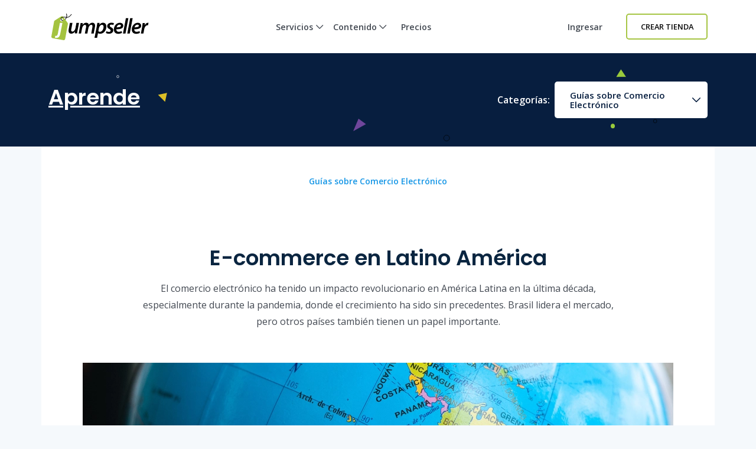

--- FILE ---
content_type: text/html; charset=utf-8
request_url: https://jumpseller.co/learn/ecommerce-in-latinamerica/
body_size: 18746
content:
<!DOCTYPE html>
<html dir="ltr" lang="es-CO"> <head lang="co"> <meta charset="utf-8"> <meta http-equiv="Content-Type" content="text/html; charset=UTF-8"> <meta http-equiv="X-UA-Compatible" content="IE=edge"> <meta name="viewport" content="width=device-width, initial-scale=1"> <meta name="author" content="Jumpseller"> <title>E-commerce en Latino América.</title> <meta name="description" content="El comercio electrónico ha tenido un impacto revolucionario en América Latina en la última década, especialmente durante la pandemia, donde el crecimiento ha sido sin precedentes. Brasil lidera el mercado, pero otros países también tienen un papel importante."> <meta name="locale" content="co" http-equiv="Content-Language"> <!-- meta robots --> <link rel="index" title="Crea una tienda en línea" href="https://jumpseller.co"> <link rel="canonical" href="https://jumpseller.co/learn/ecommerce-in-latinamerica/"> <meta name="google-site-verification" content="Pav9RSaMQVNmMR2L-UZ1AJFNo2PcZnZIcZWrrXDTKqI"> <!-- Google Merchant Center --> <meta name="google-site-verification" content="FVCDow2bCbGr7U4yywA-mOu2Y9qyyceaPF2s4Yl6MrQ"> <link rel="alternate" href="https://jumpseller.com/learn/ecommerce-in-latinamerica/" hreflang="en"> <link rel="alternate" href="https://jumpseller.pt/learn/ecommerce-in-latinamerica/" hreflang="pt"> <link rel="alternate" href="https://jumpseller.cl/learn/ecommerce-in-latinamerica/" hreflang="es-CL"> <link rel="alternate" href="https://jumpseller.com.br/learn/ecommerce-in-latinamerica/" hreflang="pt-BR"> <link rel="alternate" href="https://jumpseller.co/learn/ecommerce-in-latinamerica/" hreflang="es-CO"> <link rel="alternate" href="https://jumpseller.es/learn/ecommerce-in-latinamerica/" hreflang="es-ES"> <link rel="alternate" href="https://es.jumpseller.com/learn/ecommerce-in-latinamerica/" hreflang="es"> <link rel="alternate" href="https://jumpseller.com.pe/learn/ecommerce-in-latinamerica/" hreflang="es-PE"> <link rel="alternate" href="https://jumpseller.com.ar/learn/ecommerce-in-latinamerica/" hreflang="es-AR"> <link rel="alternate" href="https://jumpseller.mx/learn/ecommerce-in-latinamerica/" hreflang="es-MX"> <link rel="alternate" href="https://jumpseller.in/learn/ecommerce-in-latinamerica/" hreflang="en-IN"> <link rel="alternate" href="https://jumpseller.co.uk/learn/ecommerce-in-latinamerica/" hreflang="en-GB"> <link rel="alternate" href="https://jumpseller.de/learn/ecommerce-in-latinamerica/" hreflang="de"> <link rel="alternate" href="https://jumpseller.com/learn/ecommerce-in-latinamerica/" hreflang="x-default"> <!-- icons --> <meta name="mobile-web-app-capable" content="yes"> <meta name="apple-mobile-web-app-status-bar-style" content="black-translucent"> <link rel="apple-touch-icon" sizes="57x57" href="/images/icons/apple-touch-icon-57x57.png"> <link rel="apple-touch-icon" sizes="114x114" href="/images/icons/apple-touch-icon-114x114.png"> <link rel="apple-touch-icon" sizes="72x72" href="/images/icons/apple-touch-icon-72x72.png"> <link rel="apple-touch-icon" sizes="144x144" href="/images/icons/apple-touch-icon-144x144.png"> <link rel="apple-touch-icon" sizes="60x60" href="/images/icons/apple-touch-icon-60x60.png"> <link rel="apple-touch-icon" sizes="120x120" href="/images/icons/apple-touch-icon-120x120.png"> <link rel="apple-touch-icon" sizes="76x76" href="/images/icons/apple-touch-icon-76x76.png"> <link rel="apple-touch-icon" sizes="152x152" href="/images/icons/apple-touch-icon-152x152.png"> <link rel="icon" href="/images/favicon.ico" type="image/x-icon"> <link rel="icon" type="image/png" href="/images/icons/favicon-196x196.png" sizes="196x196"> <link rel="icon" type="image/png" href="/images/icons/favicon-160x160.png" sizes="160x160"> <link rel="icon" type="image/png" href="/images/icons/favicon-96x96.png" sizes="96x96"> <link rel="icon" type="image/png" href="/images/icons/favicon-16x16.png" sizes="16x16"> <link rel="icon" type="image/png" href="/images/icons/favicon-32x32.png" sizes="32x32"> <!-- 32x32 should be last --> <link href="https://plus.google.com/+jumpseller" rel="publisher"> <meta name="msapplication-TileColor" content="#da532c"> <meta name="msapplication-TileImage" content="/images/icons/mstile-144x144.png"> <!-- twitter summary data --> <meta name="twitter:card" content="summary"> <meta name="twitter:site" content="@jumpseller"> <meta name="twitter:creator" content="@jumpseller"> <!-- open graph meta tags (fb, twitter, pinterest etc) --> <meta property="og:url" content="https://jumpseller.co/learn/ecommerce-in-latinamerica/"> <meta property="og:site_name" content="Jumpseller"> <meta property="og:type" content="website"> <meta property="og:title" content="E-commerce en Latino América."> <meta property="og:image" content="https://jumpseller.co/images/learn/others/latin-america.jpg"> <meta property="og:description" content="El comercio electrónico ha tenido un impacto revolucionario en América Latina en la última década, especialmente durante la pandemia, donde el crecimiento ha sido sin precedentes. Brasil lidera el mercado, pero otros países también tienen un papel importante."> <meta property="fb:app_id" content="283643215104248"> <!-- Pinterest Domain Verification --> <meta name="p:domain_verify" content="4ccabb0a8e3acadfa1f877030e76fb52"> <link rel="preconnect" href="https://assets.jumpseller.com"> <link rel="preconnect" href="https://www.google.com"> <link rel="preconnect" href="https://www.gstatic.com" crossorigin> <link rel="preconnect" href="https://fonts.googleapis.com"> <link rel="preconnect" href="https://fonts.gstatic.com" crossorigin> <link rel="preload" href="/images/common/bg_pages_header.svg" as="image"> <link rel="preload" href="/images/sales-channels/online-store/hero_tourpage_1@2x.png" as="image"> <link rel="preload" href="/images/payment-gateways/content/hero_payment_methods_no_logos@2x.png" as="image"> <link rel="stylesheet" href="//assets.jumpseller.com/public/fontawesome/pro/6.4.2/css/all.min.css"> <link rel="stylesheet" href="//assets.jumpseller.com/public/bootstrap-5.1.3-dist/css/bootstrap.min.css"> <link rel="stylesheet" href="//assets.jumpseller.com/public/bootstrap-icons/bootstrap-icons.css"> <link rel="stylesheet" href="/assets/css/landingv2/main.css"> <link rel="stylesheet" href="//assets.jumpseller.com/public/fontawesome/pro/6.4.2/css/all.min.css" media="print" onload="this.media='all'; this.onload = null"> <link rel="stylesheet" href="/assets/css/landingv2/learn.css"> <link href="https://fonts.googleapis.com/css2?family=Albert+Sans:ital,wght@0,100..900;1,100..900&amp;family=Open+Sans:wght@400;600&amp;family=Poppins:wght@600;700&amp;display=swap" rel="stylesheet"> <!-- Global site tag (gtag.js) - Google Analytics and Bing UET --> <script async src="https://www.googletagmanager.com/gtag/js?id=G-WHX0BMDJLE"></script> <script> var isStrictConsent = ['pt', 'es-es', 'de', 'en'].includes('co'); window.dataLayer = window.dataLayer || []; function gtag(){dataLayer.push(arguments);} gtag('js', new Date()); if (isStrictConsent) { gtag('consent', 'default', { 'ad_storage': 'denied', 'analytics_storage': 'denied', 'ad_user_data': 'denied', 'ad_personalization': 'denied', 'region': ['AT', 'BE', 'BG', 'CY', 'CZ', 'DE', 'DK', 'EE', 'ES', 'FI', 'FR', 'GR', 'HR', 'HU', 'IE', 'IT', 'LT', 'LU', 'LV', 'MT', 'NL', 'PL', 'PT', 'RO', 'SE', 'SI', 'SK', 'GB'] }); } else { gtag('consent', 'default', { 'ad_storage': 'granted', 'ad_user_data': 'granted', 'ad_personalization': 'granted', 'analytics_storage': 'granted' }); } gtag('config', 'G-WHX0BMDJLE', { 'allow_enhanced_conversions': true }); gtag('config', 'AW-997941181', { 'allow_enhanced_conversions': true }); (function(w,d,t,r,u) { var f,n,i; w[u]=w[u]||[]; f=function() { var o={ti:"52018203"}; o.q=w[u]; w[u]=new UET(o); w[u].push("pageLoad"); }; n=d.createElement(t); n.src=r; n.async=1; n.onload=n.onreadystatechange=function() { var s=this.readyState; if (!s || s === "loaded" || s === "complete") { f(); n.onload=n.onreadystatechange=null; } }; i=d.getElementsByTagName(t)[0]; i.parentNode.insertBefore(n,i); })(window,document,"script","//bat.bing.com/bat.js","uetq"); window.uetq = window.uetq || []; window.uetq.push('consent', 'default', { 'ad_storage': isStrictConsent ? 'denied' : 'granted' }); </script> <!-- Start VWO Async SmartCode --> <link rel="preconnect" href="https://dev.visualwebsiteoptimizer.com"> <script type="text/javascript" id="vwoCode"> window._vwo_code || (function() { var account_id=677266, version=2.1, settings_tolerance=2000, hide_element='body', hide_element_style = 'opacity:0 !important;filter:alpha(opacity=0) !important;background:none !important;transition:none !important;', /* DO NOT EDIT BELOW THIS LINE */ f=false,w=window,d=document,v=d.querySelector('#vwoCode'),cK='_vwo_'+account_id+'_settings',cc={};try{var c=JSON.parse(localStorage.getItem('_vwo_'+account_id+'_config'));cc=c&&typeof c==='object'?c:{}}catch(e){}var stT=cc.stT==='session'?w.sessionStorage:w.localStorage;code={use_existing_jquery:function(){return typeof use_existing_jquery!=='undefined'?use_existing_jquery:undefined},library_tolerance:function(){return typeof library_tolerance!=='undefined'?library_tolerance:undefined},settings_tolerance:function(){return cc.sT||settings_tolerance},hide_element_style:function(){return'{'+(cc.hES||hide_element_style)+'}'},hide_element:function(){if(performance.getEntriesByName('first-contentful-paint')[0]){return''}return typeof cc.hE==='string'?cc.hE:hide_element},getVersion:function(){return version},finish:function(e){if(!f){f=true;var t=d.getElementById('_vis_opt_path_hides');if(t)t.parentNode.removeChild(t);if(e)(new Image).src='https://dev.visualwebsiteoptimizer.com/ee.gif?a='+account_id+e}},finished:function(){return f},addScript:function(e){var t=d.createElement('script');t.type='text/javascript';if(e.src){t.src=e.src}else{t.text=e.text}d.getElementsByTagName('head')[0].appendChild(t)},load:function(e,t){var i=this.getSettings(),n=d.createElement('script'),r=this;t=t||{};if(i){n.textContent=i;d.getElementsByTagName('head')[0].appendChild(n);if(!w.VWO||VWO.caE){stT.removeItem(cK);r.load(e)}}else{var o=new XMLHttpRequest;o.open('GET',e,true);o.withCredentials=!t.dSC;o.responseType=t.responseType||'text';o.onload=function(){if(t.onloadCb){return t.onloadCb(o,e)}if(o.status===200||o.status===304){_vwo_code.addScript({text:o.responseText})}else{_vwo_code.finish('&e=loading_failure:'+e)}};o.onerror=function(){if(t.onerrorCb){return t.onerrorCb(e)}_vwo_code.finish('&e=loading_failure:'+e)};o.send()}},getSettings:function(){try{var e=stT.getItem(cK);if(!e){return}e=JSON.parse(e);if(Date.now()>e.e){stT.removeItem(cK);return}return e.s}catch(e){return}},init:function(){if(d.URL.indexOf('__vwo_disable__')>-1)return;var e=this.settings_tolerance();w._vwo_settings_timer=setTimeout(function(){_vwo_code.finish();stT.removeItem(cK)},e);var t;if(this.hide_element()!=='body'){t=d.createElement('style');var i=this.hide_element(),n=i?i+this.hide_element_style():'',r=d.getElementsByTagName('head')[0];t.setAttribute('id','_vis_opt_path_hides');v&&t.setAttribute('nonce',v.nonce);t.setAttribute('type','text/css');if(t.styleSheet)t.styleSheet.cssText=n;else t.appendChild(d.createTextNode(n));r.appendChild(t)}else{t=d.getElementsByTagName('head')[0];var n=d.createElement('div');n.style.cssText='z-index: 2147483647 !important;position: fixed !important;left: 0 !important;top: 0 !important;width: 100% !important;height: 100% !important;background: white !important;';n.setAttribute('id','_vis_opt_path_hides');n.classList.add('_vis_hide_layer');t.parentNode.insertBefore(n,t.nextSibling)}var o=window._vis_opt_url||d.URL,s='https://dev.visualwebsiteoptimizer.com/j.php?a='+account_id+'&u='+encodeURIComponent(o)+'&vn='+version;if(w.location.search.indexOf('_vwo_xhr')!==-1){this.addScript({src:s})}else{this.load(s+'&x=true')}}};w._vwo_code=code;code.init();})(); </script> <!-- End VWO Async SmartCode --> <script type="text/javascript"> (function(c,l,a,r,i,t,y){ c[a]=c[a]||function(){(c[a].q=c[a].q||[]).push(arguments)}; t=l.createElement(r);t.async=1;t.src="https://www.clarity.ms/tag/"+i; y=l.getElementsByTagName(r)[0];y.parentNode.insertBefore(t,y); })(window, document, "clarity", "script", "gcoij8i766"); </script> <!-- Reddit Pixel --> <script> !function(w,d){if(!w.rdt){var p=w.rdt=function(){p.sendEvent?p.sendEvent.apply(p,arguments):p.callQueue.push(arguments)};p.callQueue=[];var t=d.createElement("script");t.src="https://www.redditstatic.com/ads/pixel.js",t.async=!0;var s=d.getElementsByTagName("script")[0];s.parentNode.insertBefore(t,s)}}(window,document);rdt('init','a2_hq9l5fl8tvw1');rdt('track', 'PageVisit'); </script> <!-- DO NOT MODIFY UNLESS TO REPLACE A USER IDENTIFIER --> <!-- End Reddit Pixel --> <script> rdt('init', 'a2_hf09s04rd1o2', {}); </script> <!-- TikTok Pixel Code Start --> <script> !function (w, d, t) { w.TiktokAnalyticsObject=t;var ttq=w[t]=w[t]||[];ttq.methods=["page","track","identify","instances","debug","on","off","once","ready","alias","group","enableCookie","disableCookie","holdConsent","revokeConsent","grantConsent"],ttq.setAndDefer=function(t,e){t[e]=function(){t.push([e].concat(Array.prototype.slice.call(arguments,0)))}};for(var i=0;i<ttq.methods.length;i++)ttq.setAndDefer(ttq,ttq.methods[i]);ttq.instance=function(t){for( var e=ttq._i[t]||[],n=0;n<ttq.methods.length;n++)ttq.setAndDefer(e,ttq.methods[n]);return e},ttq.load=function(e,n){var r="https://analytics.tiktok.com/i18n/pixel/events.js",o=n&&n.partner;ttq._i=ttq._i||{},ttq._i[e]=[],ttq._i[e]._u=r,ttq._t=ttq._t||{},ttq._t[e]=+new Date,ttq._o=ttq._o||{},ttq._o[e]=n||{};n=document.createElement("script") ;n.type="text/javascript",n.async=!0,n.src=r+"?sdkid="+e+"&lib="+t;e=document.getElementsByTagName("script")[0];e.parentNode.insertBefore(n,e)}; ttq.load('D3VK8OJC77U8AFCA6GIG'); ttq.page(); }(window, document, 'ttq'); </script> <!-- TikTok Pixel Code End --> </head> <body class="stretched no-transition trsn position-relative bg-light" data-spy="scroll" data-target="#toc"> <!-- Load Facebook SDK for JavaScript --> <div id="fb-root"></div> <script> window.fbAsyncInit = function() { FB.init({ xfbml : true, version : 'v6.0' }); }; (function(d, s, id) { var js, fjs = d.getElementsByTagName(s)[0]; if (d.getElementById(id)) return; js = d.createElement(s); js.id = id; js.src = 'https://connect.facebook.net/es_LA/sdk/xfbml.customerchat.js'; fjs.parentNode.insertBefore(js, fjs); }(document, 'script', 'facebook-jssdk'));</script> <!-- Your customer chat code --> <div class="fb-customerchat" attribution="setup_tool" page_id="244578362301165" theme_color="#A6C544" logged_in_greeting="Hola soy Jessica, déjanos tus preguntas y te contactaremos lo antes posible." logged_out_greeting="Si tienes más preguntas avísanos por support@jumpseller.com."> <div id="content" class="clearfix"> <section id="topnav"> <nav class="navbar navbar-expand-lg navbar-light p-0"> <div class="container-xl"> <!-- Logo --> <a href="/" class="navbar-brand"> <img src="/images/jumpseller-logo.svg" alt="Jumpseller" width="170" height="45"> </a> <button class="btn-link btn d-lg-none px-1" type="button" data-bs-toggle="offcanvas" data-bs-target="#menuOffCanvas" aria-controls="menuOffCanvas" aria-label="Menu"> <i class="fa-light fa-bars"></i> </button> <div class="offcanvas offcanvas-end border-0" tabindex="-1" id="menuOffCanvas" aria-labelledby="menuOffCanvasLabel"> <div class="offcanvas-header"> <div class="offcanvas-title" id="menuOffCanvasLabel"> <img src="/images/jumpseller-logo.svg" alt="Jumpseller" height="40"> </div> <button type="button" class="btn-close text-reset" data-bs-dismiss="offcanvas" aria-label="Cerrar"></button> </div> <div class="offcanvas-body"> <div id="main-menu" class="d-lg-flex"> <!-- Nav --> <ul class="navbar-nav mx-lg-auto navbar-nav-height gap-2"> <li class="nav-item dropdown has-megamenu"> <a class="nav-link nav-title mx-lg-2 nav-first-level dropdown-toggle position-relative" href="#" title="Servicios" data-bs-toggle="dropdown">Servicios <i class="fa-regular fa-chevron-down"></i> <div class="line d-none d-lg-block"></div></a> <div class="dropdown-menu megamenu py-2 py-lg-4 border-top" role="menu"> <div class="container px-0"> <div class="row g-0"> <div class="col-lg-12 px-2 py-2"> <div class="row"> <div class="col-lg-4"> <h3 class="nav-title-section">Para Cada Negocio</h3> <ul class="list-unstyled mb-3 mb-lg-4"> <li><a href="/features-tour" class="dropdown-item" title="Tienda Online">Tienda Online</a></li> <li><a href="/features/appointments/" class="dropdown-item" title="Gestión de horarios y citas">Gestión de horarios y citas <div class="badge badge-new">Nuevo</div></a></li> <li><a href="/features/product-subscriptions" class="dropdown-item" title="Subscripciones">Subscripciones</a></li> <li><a href="/sell/deliver-food/" class="dropdown-item" title="Restaurantes">Restaurantes</a></li> <li><a href="/themes/clap/?variant=clap-no-preset" class="dropdown-item" title="Blog">Blog</a></li> <li><a href="/sell/digital" class="dropdown-item" title="Productos Digitales">Productos Digitales</a></li> <li><a href="/sell-pages" class="dropdown-item">Ver más <i class="far fa-arrow-right"></i></a></li> </ul> </div> <div class="col-lg-4"> <h3 class="nav-title-section">Canales de Venta</h3> <ul class="list-unstyled"> <li><a href="/facebook" class="dropdown-item" title="Facebook">Facebook</a></li> <li><a href="/google-commerce" class="dropdown-item" title="Google Commerce">Google Commerce</a></li> <li><a href="/mercadolibre" class="dropdown-item" title="Mercado Libre">Mercado Libre</a></li> <li><a href="/features/falabella" class="dropdown-item" title="Falabella">Falabella <div class="badge badge-new">Nuevo</div></a></li> <li><a href="/instagram" class="dropdown-item" title="Instagram">Instagram</a></li> <li><a href="/whatsapp-business" class="dropdown-item" title="WhatsApp Commerce">WhatsApp Commerce</a></li> <li><a href="/mobile-pos" class="dropdown-item" title="POS Móvil">POS Móvil</a></li> </ul> </div> <div class="col-lg-4 mt-4 mt-lg-0"> <a href="/features/appointments/" title="Comienza tu prueba gratis" class="nav-link px-md-3 d-flex flex-column align-items-start" data-bs-toggle="modal" data-bs-target="#createStoreModal"> <picture class="w-100 h-100 d-block"> <source media="screen and (min-width: 992px)" srcset="/images/header/menu-product.webp"> <source media="screen and (max-width: 991px)" srcset="/images/header/menu-product-mobile.webp"> <img src="/images/header/menu-product.webp" class="header-img" alt="Comienza tu prueba gratis" loading="lazy" decoding="async" fetchpriority="low"> </source></source></picture> <span class="nav-title">Probar gratis por 7 días. <i class="fa-regular fa-arrow-right ms-2"></i></span> </a> </div> </div> </div> </div> </div> </div> <div class="backdrop"></div> </li> <li class="nav-item dropdown has-megamenu"> <a class="nav-link nav-title mx-lg-2 nav-first-level dropdown-toggle position-relative" href="#" title="Contenido" data-bs-toggle="dropdown">Contenido <i class="fa-regular fa-chevron-down"></i> <div class="line d-none d-lg-block"></div></a> <div class="dropdown-menu megamenu py-2 py-lg-4 border-top" role="menu"> <div class="container px-0"> <div class="row g-0"> <div class="col-lg-12 px-2 py-2"> <div class="row"> <div class="col-lg-8"> <div class="row"> <div class="col-lg-6"> <h3 class="nav-title-section">Diseño y personalización</h3> <ul class="list-unstyled mb-3 mb-lg-4"> <li><a href="/themes/" title="Galería de Plantillas" class="dropdown-item">Galería de Plantillas</a></li> <li><a href="/jumpdesign/" title="Jumpdesign" class="dropdown-item">Jumpdesign</a></li> </ul> </div> <div class="col-lg-6"> <h3 class="nav-title-section">Pagos y envíos</h3> <ul class="list-unstyled mb-3 mb-lg-4"> <li><a href="/payment-gateways/" title="Pasarelas de Pago" class="dropdown-item">Pasarelas de Pago</a></li> <li><a href="/shipping-methods/" title="Métodos de Envío" class="dropdown-item">Métodos de Envío</a></li> </ul> </div> <div class="col-lg-6"> <h3 class="nav-title-section">Aplicaciones</h3> <ul class="list-unstyled mb-3 mb-lg-4"> <li><a href="/apps/" title="Galería de Aplicaciones" class="dropdown-item">Galería de Aplicaciones</a></li> </ul> </div> <div class="col-lg-6"> <h3 class="nav-title-section">Soporte</h3> <ul class="list-unstyled"> <li><a href="/support/" title="Centro de Ayuda" class="dropdown-item">Centro de Ayuda</a></li> <li><a href="/learn/" title="Aprende" class="dropdown-item">Aprende</a></li> </ul> </div> </div> </div> <div class="col-lg-4 mt-4 mt-lg-0"> <a href="/showcase" title="Vitrina" class="nav-link px-md-3 d-flex flex-column align-items-start"> <picture class="w-100 h-100 d-block"> <source media="screen and (min-width: 992px)" srcset="/images/header/menu-resources.webp"> <source media="screen and (max-width: 991px)" srcset="/images/header/menu-resources-mobile.webp"> <img src="/images/header/menu-resources.webp" class="header-img" alt="Vitrina" loading="lazy" decoding="async" fetchpriority="low"> </source></source></picture> <span class="nav-title">Vitrina <i class="fa-regular fa-arrow-right ms-2"></i></span> </a> </div> </div> </div> </div> </div> </div> <div class="backdrop"></div> </li> <li class="nav-item item-zindex-10"><a class="nav-link nav-title mx-lg-2" title="Precios" href="/sign-up/">Precios</a></li> </ul> <div class="me-lg-3 nav-item mt-lg-0 mt-3"> <a class="nav-link nav-title mx-lg-2 d-lg-block d-none item-zindex-10" title="Ingresar" href="/login/">Ingresar</a> <a class="btn btn-outline-primary btn-sm d-lg-none w-100" title="Ingresar" href="/login/">Ingresar</a> </div> <div class="navbar-nav d-flex align-items-lg-center mt-3 mt-lg-0"> <a id="register-link" href="#" title="Crear Tienda" data-bs-toggle="modal" data-bs-target="#createStoreModal" class="btn btn-outline-primary btn-sm d-lg-inline-flex d-none item-zindex-10">Crear Tienda</a> <a id="register-link" href="#" title="Crear Tienda" data-bs-toggle="modal" data-bs-target="#createStoreModal" class="btn btn-primary btn-sm d-lg-none">Crear Tienda</a> </div> </div> </div> </div> <script> const items = document.querySelectorAll('#main-menu .has-megamenu'); function toggleZIndex(activeIndex) { items.forEach((item, i) => { if (i === activeIndex) { item.classList.remove('item-zindex-10'); } else { item.classList.add('item-zindex-10'); } }); } items.forEach((item, index) => { item.addEventListener('mouseenter', () => toggleZIndex(index)); item.addEventListener('focusin', () => toggleZIndex(index)); }); </script> </div> </nav> </section> <script> window.addEventListener("load", function(){ $(window).scroll(function(){ var sticky = $('#register-link'); var topnav = $('#topnav'); scroll = $(window).scrollTop(); if (scroll >= 25) sticky.removeClass('btn-outline-primary').addClass('btn-primary'), topnav.addClass('bg-white'); else sticky.removeClass('btn-primary').addClass('btn-outline-primary'), topnav.removeClass('bg-white'); }); }); </script> <!-- if page.category is an array --> <!-- don't format the code inside the capture tag with spacing or line breaks, otherwise it will also capture them --> <section class="header text-start bg-dark-blue mb-0"> <div class="container"> <div class="row align-items-center"> <div class="col-lg-8 col-md-7"> <a href="/learn/"> <div class="h1">Aprende</div> </a> </div> <div class="col-lg-4 col-md-5"> <div class="d-lg-flex align-items-center justify-content-between"> <div class="fw-bold me-lg-2 mb-lg-0 mb-2"> Categorías: </div> <div class="dropdown w-100"> <a class="btn btn-outline-secondary btn-outline-secondary-arrow btn-outline-secondary-arrow-down w-100 text-start border-0" id="learn-dropdown" data-bs-toggle="dropdown" aria-expanded="false" href="#"> Guías sobre Comercio Electrónico </a> <ul class="dropdown-menu dropdown-menu-shadow py-0 border-0" aria-labelledby="learn-dropdown"> <li><a class="dropdown-item p-3" href="/learn/">Inicio</a></li> <li><a class="dropdown-item p-3" href="/learn/marketing/">Marketing</a></li> <li><a class="dropdown-item p-3" href="/learn/social-media/">Redes Sociales</a></li> <li><a class="dropdown-item p-3" href="/learn/branding/">Marca</a></li> <li><a class="dropdown-item p-3" href="/learn/entrepreneurship/">Emprendimiento</a></li> <li><a class="dropdown-item p-3" href="/learn/green-commerce/">Green Commerce</a></li> <li><a class="dropdown-item p-3" href="/learn/customer-service-tips/">Orientación al cliente</a></li> <li><a class="dropdown-item p-3" href="/learn/management/">Gestión</a></li> <li><a class="dropdown-item p-3" href="/learn/online-payments/">Pagos en línea</a></li> <li><a class="dropdown-item p-3" href="/learn/case-studies/">Casos prácticos</a></li> </ul> </div> </div> </div> </div> </div> </section> <!-- Adding banner to top learn articles to promote automations feature --> <!-- Adding banner to top learn articles to promote sibs gateway payment method --> <!-- Adding banner to top learn articles to promote automations feature --> <div id="progress-bar"></div> <main id="article-container" class="container-xl bg-white px-0"> <section class="row g-0"> <div class="article-heading col-lg-9 col-md-11 mx-auto text-center py-5 mb-2"> <div class="px-4"> <div class="category"> <a href="/learn/e-commerce-guides/">Guías sobre Comercio Electrónico</a> </div> <h1 class="bd-title mb-3" id="content">E-commerce en Latino América</h1> <p class="m-0">El comercio electrónico ha tenido un impacto revolucionario en América Latina en la última década, especialmente durante la pandemia, donde el crecimiento ha sido sin precedentes. Brasil lidera el mercado, pero otros países también tienen un papel importante.</p> </div> </div> <div class="article-image-header text-center"> <picture><source srcset="/generated/images/learn/others/latin-america-400-2d402917f.webp 400w, /generated/images/learn/others/latin-america-600-2d402917f.webp 600w, /generated/images/learn/others/latin-america-800-2d402917f.webp 800w, /generated/images/learn/others/latin-america-1000-2d402917f.webp 1000w" type="image/webp"><source srcset="/generated/images/learn/others/latin-america-400-35636cc8d.jpg 400w, /generated/images/learn/others/latin-america-600-35636cc8d.jpg 600w, /generated/images/learn/others/latin-america-800-35636cc8d.jpg 800w, /generated/images/learn/others/latin-america-1000-35636cc8d.jpg 1000w" type="image/jpeg"><img class="img-fluid" width="1000" height="455" src="/generated/images/learn/others/latin-america-800-35636cc8d.jpg" alt="E-commerce en Latino América"></source></source></picture> </div> </section> <section class="row justify-content-between g-0 py-4"> <div class="col-lg-2 order-lg-1 order-md-3 order-3"> <div class="share sticky-top p-md-4 pt-md-0 p-4"> <ul class="list-unstyled text-center d-lg-block d-flex text-center justify-content-center"> <li class="list-item mx-lg-0 mx-2"> <a href="https://www.facebook.com/sharer.php?u=https%3A%2F%2Fjumpseller.co%2Flearn%2Fecommerce-in-latinamerica%2F" title="Compartir en Facebook" class="border rounded-circle text-center d-block mb-2 mx-auto icon-facebook" target="_blank" rel="nofollow"> <i class="fa-brands fa-facebook-f"></i> </a> </li> <li class="list-item mx-lg-0 mx-2"> <a href="https://twitter.com/share?url=https%3A%2F%2Fjumpseller.co%2Flearn%2Fecommerce-in-latinamerica%2F&amp;text=E-commerce%20en%20Latino%20Am%C3%A9rica.%20via%20@jumpseller" title="Compartir en 𝕏" class="border rounded-circle text-center d-block mb-2 mx-auto icon-twitter" rel="nofollow" target="_blank"> <i class="fa-brands fa-x-twitter"></i> </a> </li> <li class="list-item mx-lg-0 mx-2"> <a href="mailto:?subject=Quer%C3%ADa%20que%20vieras%20este%20sitio&amp;body=Mira%20este%20sitio%20https%3A%2F%2Fjumpseller.co%2Flearn%2Fecommerce-in-latinamerica%2F." title="Compartir por correo electrónico" class="border rounded-circle text-center d-block mb-2 mx-auto icon-email"> <i class="fa-light fa-envelope"></i> </a> </li> </ul> </div> <script type="text/javascript"> window.addEventListener('DOMContentLoaded', function() { (function($) { $('.share a').click(function(){ return !window.open(this.href, 'Share', 'width=640,height=300'); }); })(jQuery); }); </script> </div> <div class="col-lg-7 col-md-12 order-lg-1 order-2"> <div data-bs-spy="scroll" data-bs-target="#toc" class="article-content px-lg-0 px-sm-5 pt-lg-0 p-3 pb-5"> <p>Según datos de <a href="https://www.statista.com/" rel="nofollow" target="_blank">Statista</a>, América Latina alberga a <strong>más de 300 millones de compradores digitales</strong>, una cifra que se prevé que crezca más de un <strong>20% de aquí a 2027</strong>. Aunque la adopción del comercio electrónico en esta parte del mundo sigue siendo menor que en otras regiones, las ventas minoristas en línea en América Latina se estimaron en casi 168.000 millones de dólares en 2023 y se prevé que representen casi el 20% del comercio minorista total en 2026. A nivel regional, <strong>Brasil y México se disputan el liderazgo</strong>, representando cada uno cerca del 30 por ciento del mercado latinoamericano de comercio electrónico. Sin embargo, otras economías como Argentina, Colombia y Perú han atraído cada vez más la atención debido a su rápido crecimiento.</p> <p>El número de compradores digitales en la región podría <strong>aumentar en más de 20%</strong> para 2025 respecto de los 371 millones de compradores estimados actualmente. Este crecimiento es parcialmente impulsado por la población joven con conocimientos digitales, además de la rápida expansión de internet y la penetración de los teléfonos inteligentes.</p> <p>Para 2025, se estima que las ventas minoristas en línea <strong>alcanzarán US$160.000 millones a nivel regional</strong>, frente a los US$85.000 millones de 2021, con Brasil y México compitiendo por el primer puesto, según Statista. La asociación brasileña de comercio electrónico ABcomm espera que las <strong>ventas en línea alcancen los 186.000 millones de reales</strong> el próximo año, por encima de los 170.000 millones estimados para 2023, y los <strong>compradores frecuentes en línea</strong> lleguen a 87,8 millones, unos <strong>5 millones más</strong>.</p> <p>Según la última encuesta de FecomercioSP, solo en el estado de São Paulo el comercio electrónico debería generar ingresos por 66.700 millones de reales este año, <strong>13.700 millones más que el año pasado.</strong></p> <p>En México, más del 48% de la población <strong>compró bienes o servicios en línea</strong> este año y se estima que un 53% lo hará en 2023. Las <strong>ventas en línea</strong> en México bordearon los 401.000 millones de pesos (US$20.000 millones) el año pasado, 27% más, lo que representa un <strong>11,3% de las ventas minoristas totales</strong>, según la cámara local de comercio electrónico, AMVO.</p> <p>Mientras tanto, el <strong>comercio electrónico en Argentina</strong> creció 73% en términos interanuales durante el primer semestre, con ventas que alcanzaron los <strong>1,09 billones de pesos (US$6.240 millones)</strong>, según la cámara local de comercio electrónico, CACE.</p> <p>La cámara colombiana CCCE, por su parte, proyecta que las ventas de comercio electrónico crecerán 19% en 2023, frente a los 40 billones de pesos (US$10.000 millones) generados el año pasado, <strong>lo que equivale a un aumento de 40,2%</strong> frente a 2019.</p> <picture><source srcset="/generated/images/learn/others/boomdelecommerlatam-400-41734d9f1.webp 400w, /generated/images/learn/others/boomdelecommerlatam-562-41734d9f1.webp 562w" type="image/webp"></source><source srcset="/generated/images/learn/others/boomdelecommerlatam-400-78ae69328.jpg 400w, /generated/images/learn/others/boomdelecommerlatam-562-78ae69328.jpg 562w" type="image/jpeg"></source><img src="/generated/images/learn/others/boomdelecommerlatam-562-78ae69328.jpg" alt="boomdelecommerlatam" width="562" height="561"></picture> <hr> <h2 id="tendencias-en-las-ventas-en-línea">Tendencias en las ventas en línea</h2> <p>Una tendencia clave sugiere una <strong>mayor presencia de actores internacionales</strong> de comercio electrónico, particularmente asiáticos, como <strong>Shopee</strong> y <strong>AliExpress</strong>. Según un estudio encargado por la plataforma global de pagos Nuvei a Americas Market Intelligence (AMI), para 2026 las <em>empresas asiáticas</em> representarán el <strong>28% de las importaciones de América Latina</strong> por concepto de <strong>comercio electrónico</strong>, en comparación con alrededor del 16% de 2023. <em>“Latinoamérica es un mercado muy relevante para las comercializadoras internacionales. Brasil y México, en particular, son atractivos por su tamaño, dinamismo y patrones culturales, que reflejan los de los mercados asiáticos”</em>, indicó el director de Nuvei, Yuval Ziv, en el informe.</p> <p>Por otra parte, la menor proporción de personas en el sistema bancario formal y tradicional respecto de otros mercados también ha convertido a la LATAM en terreno fértil para los servicios de <strong>pago electrónico y los bancos digitales</strong>, que ofrecen facilidades y menos burocracia. El aumento de las ventas en línea a través de teléfonos inteligentes (m-commerce) y los pagos de comercio electrónico mediante <strong>billeteras digitales</strong>, cómo MercadoPago, PicPay y otros sistemas de pago instantáneo, también se fortalecerán el próximo año.</p> <p><strong>Te ayudamos a comenzar tu negocio online con nuestra guía</strong> <a href="https://jumpseller.mx/learn/15-ways-to-make-that-first-sale/" rel="nofollow" target="_blank">15 formas de realizar tu primera venta</a></p> <picture><source srcset="/generated/images/learn/others/bancarizacionlatam-400-da3e256d1.webp 400w, /generated/images/learn/others/bancarizacionlatam-522-da3e256d1.webp 522w" type="image/webp"></source><source srcset="/generated/images/learn/others/bancarizacionlatam-400-a2aca0fa5.jpg 400w, /generated/images/learn/others/bancarizacionlatam-522-a2aca0fa5.jpg 522w" type="image/jpeg"></source><img src="/generated/images/learn/others/bancarizacionlatam-522-a2aca0fa5.jpg" alt="bancarizacionlatam" width="522" height="508"></picture> <hr> <h2 id="mercado-libre-el-líder-indiscutible">Mercado Libre, el líder indiscutible</h2> <p>Mercado Libre ha desempeñado un papel clave en el desarrollo del sector en América Latina y a día de hoy, sigue siendo el gigante a batir. Solo en el cuarto trimestre de 2021, la plataforma de comercio electrónico creada en Argentina generó <strong>más de 2.100 millones de dólares estadounidenses</strong>. Pero esta facturación no llama la atención si se considera <strong>su buen posicionamiento global</strong> y su elevado grado de popularidad entre la población tanto fuera como dentro de las fronteras de la región. A fin de cuentas, se trata del <strong>cuarto marketplace online más visitado del mundo</strong>, con un tráfico mensual que a junio de 2023 se aproximaba a los <strong>512 millones de accesos</strong>.</p> <div class="post-form"></div> <h3 class="no_toc" id="aprovecha-nuestra-integración-con-mercado-libre">Aprovecha nuestra integración con Mercado Libre</h3> <div class="create-store-form bg-light p-4 my-4 rounded text-center"> <div class="h2"> ¡Comienza tu viaje con nosotros! </div> <p>Probar gratis por 7 días. No se requiere tarjeta de crédito.</p> <form class="form-inline start-store-form" onsubmit="event.preventDefault()"> <div class="input-group bg-white border rounded-2 p-md-0 p-1"> <input type="email" autocomplete="email" class="form-control form-control-lg border-0 create-store-form-email d-sm-block d-none" value="" placeholder="Ingresa tu Email" name="email" required=""> <a href="#" data-bs-toggle="modal" data-bs-target="#createStoreModal" class="btn btn-primary start-store">Crear Tienda</a> </div> </form> </div> <hr class="no_toc"> <h2 id="qué-compran-los-latinoamericanos">¿Qué compran los latinoamericanos?</h2> <p>El sector de retail es el que más ha experimentado un aumento en las ventas en línea, aunque también se ha visto un aumento en otros sectores como la <strong>alimentación y la salud</strong>. En la actualidad, muchos minoristas tradicionales han incorporado plataformas de comercio electrónico, ya sea a través de sus propias tiendas online o a través de <strong>marketplaces</strong>. Con respecto a los principales mercados en crecimiento de ventas, estos son los datos referentes a las tendencias de compra en cada país:</p> <ul> <li> <p><strong>Argentina</strong> Los datos de Cámara Argentina de Comercio Electrónico revelan que en este país las ventas se encuentran dominadas por pasajes de avión, reservaciones de hotel y teléfonos móviles.</p> </li> <li> <p><strong>Brasil</strong> Según la empresa e-bit los productos más vendidos en el mundo online son: libros y suscripciones, electrodomésticos, indumentaria y accesorios, productos de salud, cosméticos y perfumes. Seguidos por; teléfonos móviles, artículos de decoración, productos para computadoras, productos electrónicos, productos deportivos y finalmente juguetes y juegos.</p> </li> <li> <p><strong>Chile</strong> Los datos recopilados por Chile 3D y GfK indican que los 3 primeros puestos están liderados por ropa (38%), productos de tecnología (32%) y pasajes de avión (19%). Las entradas a eventos (15%) y cupones de descuento (11%) no se quedan atrás y continúan la lista de productos más vendidos.</p> </li> <li> <p><strong>Colombia</strong> El Observatorio de Compra Online de la Cámara Colombiana de Comercio Electrónico, afirma que indumentaria, productos electrónicos y alimentos son los 3 líderes en ventas. Seguido por los favoritos de los consumidores, productos de belleza, productos culturales (libros y revistas), productos para decoración del hogar y productos deportivos.</p> </li> <li> <p><strong>México</strong> La Asociación Mexicana de Internet (AMIPCI), afirma que los 3 primeros puestos en ventas son, ropa y accesorios (53%), descargas digitales (46%) y entradas a eventos (37%). Los artículos que siguen en venta son los videojuegos, consolas y accesorios (22%), muebles, electrodomésticos y equipos (21%) y juegos y entretenimiento (19%).</p> </li> <li> <p><strong>Perú</strong> En este país un estudio realizado por Ipsos, revela que los 3 primeros puestos son dominados por: accesorios y apps (38%), productos de tecnología (30%), ropa y zapatos (30%).</p> </li> </ul> <p><strong>Si aún no sabes que tipo de negocio online puedes crear, te dejamos algunas buenas ideas aquí</strong> <a href="https://jumpseller.cl/learn/11-online-business-ideas/" rel="nofollow" target="_blank">11 ideas de negocios online.</a></p> <hr> <h2 id="qué-desafíos-tenemos-por-delante-para-el-comercio-electrónico">¿Qué desafíos tenemos por delante para el comercio electrónico?</h2> <p>El comercio electrónico en América Latina enfrenta varios desafíos en el año 2023. Algunos de los desafíos más relevantes son:</p> <ul> <li> <p><strong>Infraestructura tecnológica y logística:</strong> Aunque el comercio electrónico ha experimentado un crecimiento acelerado en América Latina en los últimos años, la <strong>infraestructura tecnológica y logística</strong> aún presenta desafíos en muchos países de la región. La falta de una red de distribución y transporte eficiente, así como la limitada disponibilidad de servicios de pago electrónicos, puede dificultar la operación y expansión de los negocios de ecommerce.</p> </li> <li> <p><strong>Regulación y seguridad:</strong> La regulación del comercio electrónico en América Latina puede variar significativamente de un país a otro, lo que puede generar incertidumbre y complejidad en la operación de los negocios de ecommerce. Además, <strong>la seguridad en línea</strong>, incluyendo la protección de datos de los consumidores, es una preocupación creciente en la región, lo que requiere un mayor enfoque en la protección y <strong>privacidad de la información</strong> de los clientes.</p> </li> <li> <p><strong>Pagos en línea:</strong> Aunque el uso de tarjetas de crédito y otros métodos de pago en línea ha ido en aumento en América Latina, aún existen barreras en términos de <strong>acceso y confianza en estos métodos de pago</strong>. Muchos consumidores en la región aún prefieren pagar en efectivo o utilizar métodos de pago en persona, lo que puede dificultar la adopción y expansión del comercio electrónico. <strong>Métodos de pago populares en <a href="https://jumpseller.com.br/learn/payment-methods/">Brasil</a>, <a href="https://jumpseller.mx/learn/payment-methods/" rel="nofollow" target="_blank">México</a>, <a href="https://jumpseller.cl/learn/payment-methods/" rel="nofollow" target="_blank">Chile</a>, y <a href="https://jumpseller.co/learn/payment-methods/" rel="nofollow" target="_blank">Colombia</a>.</strong></p> </li> <li> <p><strong>Cultura del consumo:</strong> La cultura del consumo en América Latina puede ser diferente a la de otras regiones, lo que puede presentar desafíos para los negocios de ecommerce. Los consumidores pueden tener <strong>preferencias y comportamientos de compra</strong> específicos, y la falta de confianza en la calidad de los productos o en la seguridad de las transacciones en línea puede ser un obstáculo para la adopción del comercio electrónico.</p> </li> </ul> <p><strong>Aprende como se han adaptado los negocios físicos digitalizando sus ventas</strong> <a href="https://jumpseller.mx/learn/physical-to-digital/" rel="nofollow" target="_blank">tiendas físicas a tiendas digitales.</a></p> <ul> <li> <p><strong>Competencia y saturación del mercado:</strong> A medida que el comercio electrónico sigue creciendo en América Latina, <strong>la competencia</strong> entre los negocios de ecommerce se intensifica y el mercado puede volverse saturado en algunos sectores. Esto puede hacer que sea más difícil para los nuevos negocios de ecommerce destacarse y <strong>ganar participación de mercado</strong> en un entorno cada vez más competitivo.</p> </li> <li> <p><strong>Logística y costos de envío:</strong> La logística y los costos de envío son otro desafío importante para el comercio electrónico en América Latina. La falta de una <strong>red de distribución eficiente</strong> y los <strong>altos costos de envío</strong> pueden afectar la rentabilidad de los negocios de ecommerce y limitar su capacidad para ofrecer opciones de envío rápidas y económicas a los clientes. <strong><a href="/learn/shipping-and-fulfillment/">¿Cómo funciona el envío y el despacho?</a></strong></p> </li> </ul> <p>En resumen, el comercio electrónico en América Latina enfrenta desafíos relacionados con la <strong>infraestructura tecnológica y logística</strong>, <strong>regulación y seguridad</strong>, <strong>métodos de pago</strong>, <strong>cultura del consumo</strong>, competencia y saturación del mercado, así como logística y costos de envío. Superar estos desafíos requerirá una colaboración entre los actores del ecommerce, así como una mayor <strong>inversión en tecnología, **regulaciones claras y eficientes</strong>, y una comprensión profunda de las <strong>preferencias y comportamientos de los consumidores en la región.</strong></p> <p>¡<a href="https://jumpseller.es?ref=special-discount" rel="nofollow" target="_blank"><strong>Crea una tienda hoy</strong></a> y empieza tu <strong>prueba gratuita</strong> de nuestra plataforma de e-commerce!</p> <p><em>Estamos aquí para ayudarte, si tienes cualquier duda <a href="/inquiry/">contáctanos</a> en cualquier momento.</em></p> </div> </div> <div class="col-lg-3 col-md-12 order-lg-2 order-1 sidebar-menu-learn"> <div class="sticky-top px-md-2 px-2 ms-md-4 pb-5 pt-md-0 pt-2 d-none d-lg-block"> <strong class="d-block h6 pb-2 fw-bold">En esta página</strong> <nav data-toggle="toc" id="TableOfContents" markdown="1"> <ul id="toc" class="section-nav"> <li class="toc-entry toc-h2"><a href="#tendencias-en-las-ventas-en-l%C3%ADnea">Tendencias en las ventas en línea</a></li> <li class="toc-entry toc-h2"><a href="#mercado-libre-el-l%C3%ADder-indiscutible">Mercado Libre, el líder indiscutible</a></li> <li class="toc-entry toc-h2"><a href="#qu%C3%A9-compran-los-latinoamericanos">¿Qué compran los latinoamericanos?</a></li> <li class="toc-entry toc-h2"><a href="#qu%C3%A9-desaf%C3%ADos-tenemos-por-delante-para-el-comercio-electr%C3%B3nico">¿Qué desafíos tenemos por delante para el comercio electrónico?</a></li> </ul> <div class="sidebar-newsletter p-3 border rounded bg-light mx-2 mt-2"> <div> <h6>Jumpseller Newsletter</h6> <p>Suscríbete a nuestro newsletter para recibir consejos útiles y recursos valiosos, enviados cada mes.</p> </div> <form id="newsletter-form" action="https://api.jumpseller.com/landing/email" role="form" class="form-inline" onsubmit="event.preventDefault()"> <div class="input-group"> <input type="email" autocomplete="email" class="form-control form-control-sm" value="" placeholder="Ingresa tu Email" name="email" required="required"> <button href="#" type="submit" class="btn btn-primary btn-sm"><i class="fa-light fa-paper-plane"></i></button> </div> <div class="help-block text-success"></div> </form> </div> </nav> </div> <div class="d-block d-lg-none py-2 py-lg-0 pb-lg-2 px-lg-0 mb-lg-3 btn-on-this-page"> <button class="btn btn-outline-secondary" type="button" data-bs-toggle="offcanvas" data-bs-target="#offcanvasTOC" aria-controls="offcanvasTOC"> <i class="bi bi-list-nested"></i> En esta página </button> </div> <div class="offcanvas offcanvas-end offcanvas-learn" tabindex="-1" id="offcanvasTOC" aria-labelledby="offcanvasTOCLabel"> <div class="offcanvas-header"> <h5 class="offcanvas-title" id="offcanvasTOCLabel">En esta página</h5> <button type="button" class="btn-close" data-bs-dismiss="offcanvas" aria-label="Close"></button> </div> <div class="offcanvas-body"> <nav id="toc-mobile" markdown="1"> <ul id="toc" class="section-nav"> <li class="toc-entry toc-h2"><a href="#tendencias-en-las-ventas-en-l%C3%ADnea">Tendencias en las ventas en línea</a></li> <li class="toc-entry toc-h2"><a href="#mercado-libre-el-l%C3%ADder-indiscutible">Mercado Libre, el líder indiscutible</a></li> <li class="toc-entry toc-h2"><a href="#qu%C3%A9-compran-los-latinoamericanos">¿Qué compran los latinoamericanos?</a></li> <li class="toc-entry toc-h2"><a href="#qu%C3%A9-desaf%C3%ADos-tenemos-por-delante-para-el-comercio-electr%C3%B3nico">¿Qué desafíos tenemos por delante para el comercio electrónico?</a></li> </ul> <div class="sidebar-newsletter p-3 border rounded bg-light mx-2 mt-2"> <div> <h6>Jumpseller Newsletter</h6> <p>Suscríbete a nuestro newsletter para recibir consejos útiles y recursos valiosos, enviados cada mes.</p> </div> <form id="newsletter-form" action="https://api.jumpseller.com/landing/email" role="form" class="form-inline" onsubmit="event.preventDefault()"> <div class="input-group"> <input type="email" autocomplete="email" class="form-control form-control-sm" value="" placeholder="Ingresa tu Email" name="email" required="required"> <button href="#" type="submit" class="btn btn-primary btn-sm"><i class="fa-light fa-paper-plane"></i></button> </div> <div class="help-block text-success"></div> </form> </div> </nav> </div> </div> <script> document.addEventListener('DOMContentLoaded', function() { const offcanvasElement = document.getElementById('offcanvasTOC'); const scrollSpyInstance = bootstrap.ScrollSpy.getInstance(document.body); const headerOffset = 80; let targetHref = null; document.querySelectorAll('#toc-mobile a').forEach(function(anchor) { anchor.addEventListener('click', function(e) { e.preventDefault(); targetHref = this.getAttribute('href'); const offcanvas = bootstrap.Offcanvas.getInstance(offcanvasElement); if (offcanvas) offcanvas.hide(); }); }); offcanvasElement.addEventListener('hidden.bs.offcanvas', function() { if (!targetHref) return; const target = document.querySelector(decodeURIComponent(targetHref)); if (!target) return; if (scrollSpyInstance) scrollSpyInstance._config.offset = 0; const elementPosition = target.getBoundingClientRect().top + window.scrollY; const offsetPosition = elementPosition - headerOffset; window.scrollTo({ top: offsetPosition, behavior: 'smooth' }); setTimeout(function() { if (scrollSpyInstance) scrollSpyInstance._config.offset = headerOffset; history.replaceState(null, null, targetHref); targetHref = null; }, 500); }); }); </script> </div> </section> </main> <div class="container-xl bg-white p-5"> <div class="related-posts row"> <div class="col-12"> <h2 class="block-title text-center mb-5">Artículos Relacionados</h2> </div> <div class="col-lg-3 col-sm-6 mb-lg-0 mb-5"> <article class="related-block"> <a href="/learn/jumpseller-vs-shopify/" title="Jumpseller vs Shopify" class="d-block mb-3 border"> <picture class="icon"><source srcset="/generated/images/learn/Jumpseller-shopify/jumpseller-shopify-250-b8510abc4.webp 1.0x, /generated/images/learn/Jumpseller-shopify/jumpseller-shopify-375.0-b8510abc4.webp 1.5x, /generated/images/learn/Jumpseller-shopify/jumpseller-shopify-500-b8510abc4.webp 2.0x" type="image/webp"><source srcset="/generated/images/learn/Jumpseller-shopify/jumpseller-shopify-250-7781ad50a.png 1.0x, /generated/images/learn/Jumpseller-shopify/jumpseller-shopify-375.0-7781ad50a.png 1.5x, /generated/images/learn/Jumpseller-shopify/jumpseller-shopify-500-7781ad50a.png 2.0x" type="image/png"><img class="bg-image" loading="lazy" src="/generated/images/learn/Jumpseller-shopify/jumpseller-shopify-250-7781ad50a.png"></source></source></picture> </a> <div class="category"><a href="/learn/case-studies/">Casos prácticos</a></div> <h5 class="mb-0"><a href="/learn/jumpseller-vs-shopify/">Jumpseller vs Shopify</a></h5> </article> </div> <div class="col-lg-3 col-sm-6 mb-lg-0 mb-5"> <article class="related-block"> <a href="/learn/inbound-marketing/" title="¿Qué es Inbound Marketing? ¡Una guía para que te encuentren!" class="d-block mb-3 border"> <picture class="icon"><source srcset="/generated/images/learn/inbound-marketing/im-250-9a3ee1951.webp 1.0x, /generated/images/learn/inbound-marketing/im-375.0-9a3ee1951.webp 1.5x, /generated/images/learn/inbound-marketing/im-500-9a3ee1951.webp 2.0x" type="image/webp"><source srcset="/generated/images/learn/inbound-marketing/im-250-c520deb3d.jpg 1.0x, /generated/images/learn/inbound-marketing/im-375.0-c520deb3d.jpg 1.5x, /generated/images/learn/inbound-marketing/im-500-c520deb3d.jpg 2.0x" type="image/jpeg"><img class="bg-image" loading="lazy" src="/generated/images/learn/inbound-marketing/im-250-c520deb3d.jpg"></source></source></picture> </a> <div class="category"><a href="/learn/marketing/">Marketing</a></div> <h5 class="mb-0"><a href="/learn/inbound-marketing/">¿Qué es Inbound Marketing? ¡Una guía para que te encuentren!</a></h5> </article> </div> <div class="col-lg-3 col-sm-6 mb-lg-0 mb-5"> <article class="related-block"> <a href="/learn/infographic-explaining-buyer-persona/" title="Explicando la Buyer Persona (Infografía)" class="d-block mb-3 border"> <picture class="icon"><source srcset="/generated/images/learn/buyer-persona/buyer-persona-main-250-dc1630ddb.webp 1.0x, /generated/images/learn/buyer-persona/buyer-persona-main-375.0-dc1630ddb.webp 1.5x, /generated/images/learn/buyer-persona/buyer-persona-main-500-dc1630ddb.webp 2.0x" type="image/webp"><source srcset="/generated/images/learn/buyer-persona/buyer-persona-main-250-603957258.jpg 1.0x, /generated/images/learn/buyer-persona/buyer-persona-main-375.0-603957258.jpg 1.5x, /generated/images/learn/buyer-persona/buyer-persona-main-500-603957258.jpg 2.0x" type="image/jpeg"><img class="bg-image" loading="lazy" src="/generated/images/learn/buyer-persona/buyer-persona-main-250-603957258.jpg"></source></source></picture> </a> <div class="category"><a href="/learn/marketing/">Marketing</a></div> <h5 class="mb-0"><a href="/learn/infographic-explaining-buyer-persona/">Explicando la Buyer Persona (Infografía)</a></h5> </article> </div> </div> </div> <section class="create-store-form bg-light py-5"> <div class="container py-4 text-center py-5"> <div class="row"> <div class="col-lg-6 col-md-8 mx-auto"> <h2 class="section__title"> ¡Comienza tu viaje con nosotros! </h2> <p>Probar gratis por 7 días. No se requiere tarjeta de crédito.</p> <form class="form-inline start-store-form" onsubmit="event.preventDefault()"> <div class="input-group p-md-0 p-1"> <input type="email" autocomplete="email" class="form-control form-control-lg create-store-form-email d-sm-block d-none" value="" placeholder="Ingresa tu Email" name="email" required> <a href="#" data-bs-toggle="modal" data-bs-target="#createStoreModal" class="btn btn-primary start-store">Crear Tienda</a> </div> </form> </div> </div> </div> </section> <script> window.addEventListener('DOMContentLoaded', function() { $("main .article-content img ").parent().addClass("text-center"); $("body").addClass("bg-light"); $("#toc").addClass("nav flex-column"); $("#toc li").addClass("nav-item"); $("#toc li a").addClass("nav-link mb-0"); $( "main table" ).each(function() { $( this ).wrapAll( "<div class='table-responsive mb-4'></div>" ); }); $( "main video, main iframe" ).each(function() { $( this ).wrapAll( "<div class='videoWrapper'></div>" ); }); }); let processScroll = () => { let docElem = document.documentElement, docBody = document.body, scrollTop = docElem['scrollTop'] || docBody['scrollTop'], scrollBottom = (docElem['scrollHeight'] || docBody['scrollHeight']) - window.innerHeight, scrollPercent = scrollTop / scrollBottom * 100 + '%'; document.getElementById("progress-bar").style.setProperty("--scrollAmount", scrollPercent); }; document.addEventListener('scroll', processScroll); </script> <script> document.addEventListener('DOMContentLoaded', function () { const sticky = document.querySelector('.btn-on-this-page'); const sidebar = document.querySelector('.sidebar-menu-learn'); function checkSticky() { const rect = sticky.getBoundingClientRect(); if (rect.top <= 90) { sidebar.classList.add('sidebar-menu-learn'); if (rect.top === 0) { sidebar.classList.add('sidebar-menu-learn-open'); } else { sidebar.classList.remove('sidebar-menu-learn-open'); } } else { sidebar.classList.remove('sidebar-menu-learn', 'sidebar-menu-learn-open'); } } window.addEventListener('scroll', checkSticky); checkSticky(); }); </script> <footer class="bd-footer py-5 text-lg-start text-center"> <div class="container pt-4"> <div class="row"> <div class="col-lg-3 mb-lg-0 mb-4"> <a class="d-inline-flex align-items-center mb-3" href="/" aria-label="Jumpseller"> <img src="/images/jumpseller-logo-white.svg" class="h-8" alt="Soporte Jumpseller" width="200" height="50" loading="lazy"> </a> <ul class="list-inline social-icons my-4"> <li class="list-inline-item mb-2"><a href="https://facebook.com/jumpseller" title="Echa un vistazo a nuestro Facebook" target="_blank" rel="nofollow noreferrer"><i class="bi bi-facebook"></i></a></li> <li class="list-inline-item mb-2"><a href="https://instagram.com/jumpseller" title="Echa un vistazo a nuestro Instagram" target="_blank" rel="nofollow noreferrer"><i class="bi bi-instagram"></i></a></li> <li class="list-inline-item mb-2"><a href="https://twitter.com/jumpseller" title="Echa un vistazo a nuestro 𝕏" target="_blank" rel="nofollow noreferrer"><i class="fab fa-x-twitter"></i></a></li> <li class="list-inline-item mb-2"><a href="https://www.youtube.com/jumpseller" title="Echa un vistazo a nuestro Youtube" target="_blank" rel="nofollow noreferrer"><i class="bi bi-youtube"></i></a></li> </ul> <div class="app-buttons mb-3"> <a href="https://play.google.com/store/apps/details?id=com.jumpsellerapp" title="Descarga la aplicación en Google Play Store" class="google-play me-2 d-inline-block" target="_blank" rel="dofollow noreferrer noopener"> <img src="/images/button_google_play_outline.svg" width="100" height="33" alt="Descarga la aplicación en Google Play Store" loading="lazy"> </a> <a href="https://apps.apple.com/vn/app/jumpseller-app/id1565538397" title="Descarga la aplicación en Apple Store" class="d-inline-block" target="_blank" rel="dofollow noreferrer noopener"> <img src="/images/button_apple_store_outline.svg" width="100" height="33" alt="Descarga la aplicación en Apple Store" loading="lazy"> </a> </div> </div> <div class="col-lg-9 footer-menu-column"> <div class="row"> <div class="col-sm-6 col-lg-3 mb-md-0 mb-3"> <h4>E-Commerce</h4> <ul class="list-unstyled footer-nav"> <li><a class="mb-2 d-block" href="/learn/payment-methods/">Medios de Pago</a></li> <li><a class="mb-2 d-block" href="/payment-gateways">Pasarelas de Pago</a></li> <li><a class="mb-2 d-block" href="/shipping-methods">Métodos de Envío</a></li> <li><a class="mb-2 d-block" href="/themes">Galería de Plantillas</a></li> <li><a class="mb-2 d-block" href="/apps">Apps</a></li> <li><a class="mb-2 d-block" href="/fulfillment">Despachos</a></li> </ul> </div> <div class="col-sm-6 col-lg-3 mb-md-0 mb-3"> <h4>Vende en todas partes</h4> <ul class="list-unstyled footer-nav "> <li><a class="mb-2 d-block" href="/features-tour/">Tienda Online</a></li> <li><a class="mb-2 d-block" href="/facebook/">Facebook</a></li> <li><a class="mb-2 d-block" href="/instagram/">Instagram</a></li> <li><a class="mb-2 d-block" href="/whatsapp-business/">WhatsApp Commerce</a></li> <li><a class="mb-2 d-block" href="/google-commerce/">Google Commerce</a></li> <li><a class="mb-2 d-block" href="/mercadolibre/">Mercado Libre</a></li> <li><a class="mb-2 d-block" href="/mobile-pos/">POS Móvil</a></li> </ul> </div> <div class="col-sm-6 col-lg-3 mb-md-0 mb-3"> <h4>Jumpseller</h4> <ul class="list-unstyled footer-nav "> <li><a class="mb-2 d-block" href="/about/">Sobre Nosotros</a></li> <li><a class="mb-2 d-block" href="/jobs/">Trabaja con nosotros</a></li> <li><a class="mb-2 d-block" href="/sign-up/">Precios</a></li> <li><a class="mb-2 d-block" href="/affiliation/">Afiliados</a></li> <li><a class="mb-2 d-block" href="/brand-guidelines/">Directrices de la marca</a></li> <li><a class="mb-2 d-block" href="/press/">En la Prensa</a></li> <li><a class="mb-2 d-block" href="/inquiry/">Contáctanos</a></li> </ul> </div> <div class="col-sm-6 col-lg-3 mb-md-0 mb-3"> <h4>Contenido</h4> <ul class="list-unstyled footer-nav"> <li><a class="mb-2 d-block" href="/support/">Centro de Ayuda</a></li> <li><a class="mb-2 d-block" href="/support/migration/">Migra a nosotros</a></li> <li><a class="mb-2 d-block" href="/learn/">Aprende</a></li> <li><a class="mb-2 d-block" href="/webinars/">Webinars</a></li> <li><a class="mb-2 d-block" href="/design/">Diseño</a></li> <li><a class="mb-2 d-block" href="/support/api/">API</a></li> <li><a class="mb-2 d-block" href="https://status.jumpseller.com" target="_blank" rel="nofollow">Estado del Sistema</a></li> </ul> </div> </div> </div> <!-- Copyrights ============================================= --> <div id="footer-copyright" class="col-12 pt-4"> <div class="row"> <div class="col-md text-md-start text-center order-md-1 order-2 d-flex align-items-center justify-content-md-start justify-content-center"> © 2010 - 2026 Jumpseller </div> <div class="col-md text-md-end text-center order-md-2 order-1 mb-md-0 mb-3 footer-nav d-flex align-items-center justify-content-md-end justify-content-center"> <a href="/terms/privacy" class="me-3 d-inline" target="_blank">Privacidad</a> <a href="/terms/security" class="me-3 d-inline" target="_blank">Seguridad</a> <a href="/terms" class="d-inline" target="_blank">Términos</a> </div> </div> </div> </div> </div> </footer> <!-- star @ back to top button --> <button type="button" class="btn btn-outline-secondary btn-floating btn-sm" id="btn-back-to-top"> <i class="bi bi-caret-up-fill"></i> </button> <!-- end @ back to top button --> <script src="https://ajax.googleapis.com/ajax/libs/jquery/3.6.1/jquery.min.js"></script> <div class="modal fade text-start bg-white" id="createStoreModal" tabindex="-1" aria-labelledby="createStoreModalLabel" aria-hidden="true" data-bs-backdrop="static"> <div id="create-store-modal-dialog" class="modal-dialog modal-fullscreen"> <link rel="stylesheet" href="https://cdnjs.cloudflare.com/ajax/libs/country-select-js/2.1.1/css/countrySelect.min.css" integrity="sha512-HHSUgqDtmyVfGT0pdLVRKcktf9PfLMfFzoiBjh9NPBzw94YFTS5DIwZ12Md/aDPcrkOstXBp9uSAOCl5W2/AOQ==" crossorigin="anonymous" referrerpolicy="no-referrer"> <script defer src="https://cdnjs.cloudflare.com/ajax/libs/country-select-js/2.1.1/js/countrySelect.min.js" integrity="sha512-criuU34pNQDOIx2XSSIhHSvjfQcek130Y9fivItZPVfH7paZDEdtAMtwZxyPq/r2pyr9QpctipDFetLpUdKY4g==" crossorigin="anonymous" referrerpolicy="no-referrer"></script> <div class="modal-content d-flex flex-row justify-content-between bg-white p-0"> <div class="w-100 h-100 d-flex flex-column justify-content-center align-items-center px-lg-custom ml-lg-custom px-4 py-5"> <div id="create-store-modal-header" class="d-flex flex-column justify-content-center align-items-center align-items-xl-start mb-5"> <div id="create-store-modal-images" class="justify-content-start"> <img src="/images/jumpseller-logo.svg" alt="Jumpseller"> </div> <h2 id="createStoreModal" class="w-100">¡Comienza tu prueba gratis hoy!</h2> <h6 id="create-store-modal-sublabel" class="mb-0 w-100">No requiere tarjeta de crédito.</h6> </div> <form action="https://api.jumpseller.com/landing/check_store" method="post" id="create-store-form" role="form" novalidate class="w-sm-75 w-100 d-flex flex-column justify-content-center align-items-center align-items-xl-start"> <input type="hidden" name="referral_url"> <input type="hidden" name="referrer_id"> <input type="hidden" name="aff"> <input id="locale" type="hidden" name="locale" value="co"> <input type="hidden" name="plan_name"> <input type="hidden" name="recurring_period"> <input type="hidden" name="utm_campaign"> <input type="hidden" name="utm_content"> <input type="hidden" name="utm_term"> <input type="hidden" name="utm_medium"> <input type="hidden" name="utm_source"> <input type="hidden" name="date"> <input type="hidden" name="landing_url"> <input type="hidden" name="bing_ads_id"> <input type="hidden" name="gclid"> <input type="hidden" name="theme_name"> <input type="hidden" name="theme_preset_name"> <div class="create-store-form-field"> <label class="form-label" for="create-store-modal-form-store-name">Nombre de la tienda <i data-bs-toggle="tooltip" title="El nombre de la tienda se puede cambiar en cualquier momento" data-bs-placement="right" data-bs-custom-class="store-name-tooltip" class="fa-light fa-circle-info mx-1 mt-1 fa-sm "></i> </label> <input id="create-store-modal-form-store-name" type="text" class="form-control form-control-lg" value="" placeholder="Ejemplo: Mi Cafetería" autocomplete="organization" name="store_name" required> <div class="invalid-feedback"></div> </div> <div class="create-store-form-field"> <label class="form-label" for="create-store-modal-form-email">Correo electrónico</label> <input id="create-store-modal-form-email" type="email" class="form-control form-control-lg" value="" placeholder="tu.email@dominio.com" name="email" autocomplete="email" required> <div class="invalid-feedback"></div> </div> <div class="create-store-form-field"> <label class="form-label" for="create-store-modal-form-password">Contraseña</label> <input id="create-store-modal-form-password" type="password" class="form-control form-control-lg" value="" placeholder="Crea una contraseña" autocomplete="new-password" name="password" required> <div class="invalid-feedback"></div> </div> <div class="create-store-form-field"> <label class="form-label" for="create-store-modal-form-locale">País de la tienda <i data-bs-toggle="tooltip" title="Define el país e idioma iniciales de la tienda. Puedes agregar más idiomas más adelante." data-bs-placement="right" data-bs-custom-class="store-name-tooltip" class="fa-light fa-circle-info mx-1 mt-1 fa-sm "></i> </label> <div id="country-form"> <div class="form-item"> <input id="country_selector" type="text" class="form-control form-control-lg" placeholder="Colombia"> <input id="country_selector_code" name="country" type="hidden"> </div> <div class="form-item" style="display:none;"> <input type="text" id="country_selector_code" data-countrycodeinput="1" readonly placeholder="Selected country code will appear here"> </div> </div> <div class="invalid-feedback"></div> </div> <div id="create-store-form-recaptcha" class="form-group mb-3"> <div id="recaptcha-create-container" class="d-flex justify-content-center"></div> </div> <button type="submit" id="create-store-modal-form-submit" class="btn btn-primary btn-lg"> Crear Tienda <span class="spinner-border spinner-border-sm d-none" role="status" aria-hidden="true"></span> </button> <div id="create-store-modal-form-login" class="w-100 d-flex flex-row justify-content-center align-items-center gap-1"> <div class="small text-secondary align-self-center">¿Ya estás registrado?</div> <a class="small text-secondary text-decoration-underline align-self-center" href="/login">Ingresa</a> </div> <!--<div class="recaptcha-terms small pt-2 text-secondary">Este sitio está protegido por reCAPTCHA y Google <a href='https://policies.google.com/privacy' class=</div>--> </form> </div> <div class="w-75 h-100 d-flex justify-content-center align-items-center d-none d-xl-block"> <div class="d-flex w-100 h-100 justify-content-center align-items-center" style="background: linear-gradient(to bottom, #FFAA5A33 0%, #FFAA5A33 50%, #FFAA5AE5 50%, #FFAA5AE5 100%);"> <div id="create-store-modal-card" class="animate-fadeIn"> <img id="create-store-modal-card-image" class="animate-fadeIn" src="/assets/img/create-store/create_store_card.png" alt="Crear Tienda"> <div id="create-store-modal-card-description" class="animate-fadeIn"> <div class="animate-shimmer"></div> <div class="animate-shimmer"></div> <div class="animate-shimmer"></div> <div class="animate-shimmer"></div> </div> <div id="create-store-modal-card-button" class="button animate-slideInUp"> <i class="fa-light fa-shopping-cart"></i> </div> </div> </div> </div> <button id="create-store-modal-close" type="button" class="btn-close" data-bs-dismiss="modal"></button> </div> <link rel="stylesheet" href="/assets/css/landingv2/create_store_modal_bs5_v2.css"> <script> jQuery(async function ($) { let countryLocale = "co"; let countryIP; const geocoderUrl = "https://api.jumpseller.com/landing/ip.json"; try { const res = await fetch(geocoderUrl, { headers: { 'Accept': 'application/json' } }); if (!res.ok) { throw new Error(`Request failed with status ${res.status}`); } const data = await res.json(); countryIP = data?.country_code?.toLowerCase(); } catch (e) { console.warn("Could not detect country, using default.", e); } $('#country_selector').countrySelect({ preferredCountries: ['cl', 'pt', 'br', 'mx', 'co', 'es'], defaultCountry: countryIP || countryLocale || "cl" }); }); </script> </div> </div> <style> .grecaptcha-badge { visibility: hidden; } </style> <script language="JavaScript" type="text/javascript"> $(document).ready(() => { $('[data-bs-toggle="tooltip"]').tooltip(); $('[data-bs-toggle="tooltip"]').on("inserted.bs.tooltip", () => { $(".tooltip-inner").addClass("store-name-tooltip"); $(".arrow").addClass("store-name-tooltip"); }); }); </script> </div> <!-- Go To Top ============================================= --> <div id="gotoTop" class="icon-angle-up"></div> <!-- Facebook Live Chat --> <div id="fb-root"></div> <script src="https://ajax.googleapis.com/ajax/libs/jquery/3.6.1/jquery.min.js" defer></script> <script src="//cdnjs.cloudflare.com/ajax/libs/popper.js/1.14.7/umd/popper.min.js" defer></script> <script src="//assets.jumpseller.com/public/bootstrap-5.1.3-dist/js/bootstrap.bundle.min.js"></script> <script src="/assets/js/jquery.cookie.js" defer></script> <script src="/assets/js/nprogress.js" defer></script> <script src="/assets/js/jumpseller.js" defer></script> <!-- Global recaptcha site script - Google Recaptcha v3 --> <script src="https://www.google.com/recaptcha/api.js?render=6Lc0k8AZAAAAAH-rBsr68DmrGZJ5jZ7zIUno76Xj" defer></script> <script src="/assets/js/recaptcha.js" defer></script> </div>
</body> </html>


--- FILE ---
content_type: text/html; charset=utf-8
request_url: https://www.google.com/recaptcha/api2/anchor?ar=1&k=6Lc0k8AZAAAAAH-rBsr68DmrGZJ5jZ7zIUno76Xj&co=aHR0cHM6Ly9qdW1wc2VsbGVyLmNvOjQ0Mw..&hl=en&v=PoyoqOPhxBO7pBk68S4YbpHZ&size=invisible&anchor-ms=20000&execute-ms=30000&cb=m1rn4x45mddp
body_size: 48599
content:
<!DOCTYPE HTML><html dir="ltr" lang="en"><head><meta http-equiv="Content-Type" content="text/html; charset=UTF-8">
<meta http-equiv="X-UA-Compatible" content="IE=edge">
<title>reCAPTCHA</title>
<style type="text/css">
/* cyrillic-ext */
@font-face {
  font-family: 'Roboto';
  font-style: normal;
  font-weight: 400;
  font-stretch: 100%;
  src: url(//fonts.gstatic.com/s/roboto/v48/KFO7CnqEu92Fr1ME7kSn66aGLdTylUAMa3GUBHMdazTgWw.woff2) format('woff2');
  unicode-range: U+0460-052F, U+1C80-1C8A, U+20B4, U+2DE0-2DFF, U+A640-A69F, U+FE2E-FE2F;
}
/* cyrillic */
@font-face {
  font-family: 'Roboto';
  font-style: normal;
  font-weight: 400;
  font-stretch: 100%;
  src: url(//fonts.gstatic.com/s/roboto/v48/KFO7CnqEu92Fr1ME7kSn66aGLdTylUAMa3iUBHMdazTgWw.woff2) format('woff2');
  unicode-range: U+0301, U+0400-045F, U+0490-0491, U+04B0-04B1, U+2116;
}
/* greek-ext */
@font-face {
  font-family: 'Roboto';
  font-style: normal;
  font-weight: 400;
  font-stretch: 100%;
  src: url(//fonts.gstatic.com/s/roboto/v48/KFO7CnqEu92Fr1ME7kSn66aGLdTylUAMa3CUBHMdazTgWw.woff2) format('woff2');
  unicode-range: U+1F00-1FFF;
}
/* greek */
@font-face {
  font-family: 'Roboto';
  font-style: normal;
  font-weight: 400;
  font-stretch: 100%;
  src: url(//fonts.gstatic.com/s/roboto/v48/KFO7CnqEu92Fr1ME7kSn66aGLdTylUAMa3-UBHMdazTgWw.woff2) format('woff2');
  unicode-range: U+0370-0377, U+037A-037F, U+0384-038A, U+038C, U+038E-03A1, U+03A3-03FF;
}
/* math */
@font-face {
  font-family: 'Roboto';
  font-style: normal;
  font-weight: 400;
  font-stretch: 100%;
  src: url(//fonts.gstatic.com/s/roboto/v48/KFO7CnqEu92Fr1ME7kSn66aGLdTylUAMawCUBHMdazTgWw.woff2) format('woff2');
  unicode-range: U+0302-0303, U+0305, U+0307-0308, U+0310, U+0312, U+0315, U+031A, U+0326-0327, U+032C, U+032F-0330, U+0332-0333, U+0338, U+033A, U+0346, U+034D, U+0391-03A1, U+03A3-03A9, U+03B1-03C9, U+03D1, U+03D5-03D6, U+03F0-03F1, U+03F4-03F5, U+2016-2017, U+2034-2038, U+203C, U+2040, U+2043, U+2047, U+2050, U+2057, U+205F, U+2070-2071, U+2074-208E, U+2090-209C, U+20D0-20DC, U+20E1, U+20E5-20EF, U+2100-2112, U+2114-2115, U+2117-2121, U+2123-214F, U+2190, U+2192, U+2194-21AE, U+21B0-21E5, U+21F1-21F2, U+21F4-2211, U+2213-2214, U+2216-22FF, U+2308-230B, U+2310, U+2319, U+231C-2321, U+2336-237A, U+237C, U+2395, U+239B-23B7, U+23D0, U+23DC-23E1, U+2474-2475, U+25AF, U+25B3, U+25B7, U+25BD, U+25C1, U+25CA, U+25CC, U+25FB, U+266D-266F, U+27C0-27FF, U+2900-2AFF, U+2B0E-2B11, U+2B30-2B4C, U+2BFE, U+3030, U+FF5B, U+FF5D, U+1D400-1D7FF, U+1EE00-1EEFF;
}
/* symbols */
@font-face {
  font-family: 'Roboto';
  font-style: normal;
  font-weight: 400;
  font-stretch: 100%;
  src: url(//fonts.gstatic.com/s/roboto/v48/KFO7CnqEu92Fr1ME7kSn66aGLdTylUAMaxKUBHMdazTgWw.woff2) format('woff2');
  unicode-range: U+0001-000C, U+000E-001F, U+007F-009F, U+20DD-20E0, U+20E2-20E4, U+2150-218F, U+2190, U+2192, U+2194-2199, U+21AF, U+21E6-21F0, U+21F3, U+2218-2219, U+2299, U+22C4-22C6, U+2300-243F, U+2440-244A, U+2460-24FF, U+25A0-27BF, U+2800-28FF, U+2921-2922, U+2981, U+29BF, U+29EB, U+2B00-2BFF, U+4DC0-4DFF, U+FFF9-FFFB, U+10140-1018E, U+10190-1019C, U+101A0, U+101D0-101FD, U+102E0-102FB, U+10E60-10E7E, U+1D2C0-1D2D3, U+1D2E0-1D37F, U+1F000-1F0FF, U+1F100-1F1AD, U+1F1E6-1F1FF, U+1F30D-1F30F, U+1F315, U+1F31C, U+1F31E, U+1F320-1F32C, U+1F336, U+1F378, U+1F37D, U+1F382, U+1F393-1F39F, U+1F3A7-1F3A8, U+1F3AC-1F3AF, U+1F3C2, U+1F3C4-1F3C6, U+1F3CA-1F3CE, U+1F3D4-1F3E0, U+1F3ED, U+1F3F1-1F3F3, U+1F3F5-1F3F7, U+1F408, U+1F415, U+1F41F, U+1F426, U+1F43F, U+1F441-1F442, U+1F444, U+1F446-1F449, U+1F44C-1F44E, U+1F453, U+1F46A, U+1F47D, U+1F4A3, U+1F4B0, U+1F4B3, U+1F4B9, U+1F4BB, U+1F4BF, U+1F4C8-1F4CB, U+1F4D6, U+1F4DA, U+1F4DF, U+1F4E3-1F4E6, U+1F4EA-1F4ED, U+1F4F7, U+1F4F9-1F4FB, U+1F4FD-1F4FE, U+1F503, U+1F507-1F50B, U+1F50D, U+1F512-1F513, U+1F53E-1F54A, U+1F54F-1F5FA, U+1F610, U+1F650-1F67F, U+1F687, U+1F68D, U+1F691, U+1F694, U+1F698, U+1F6AD, U+1F6B2, U+1F6B9-1F6BA, U+1F6BC, U+1F6C6-1F6CF, U+1F6D3-1F6D7, U+1F6E0-1F6EA, U+1F6F0-1F6F3, U+1F6F7-1F6FC, U+1F700-1F7FF, U+1F800-1F80B, U+1F810-1F847, U+1F850-1F859, U+1F860-1F887, U+1F890-1F8AD, U+1F8B0-1F8BB, U+1F8C0-1F8C1, U+1F900-1F90B, U+1F93B, U+1F946, U+1F984, U+1F996, U+1F9E9, U+1FA00-1FA6F, U+1FA70-1FA7C, U+1FA80-1FA89, U+1FA8F-1FAC6, U+1FACE-1FADC, U+1FADF-1FAE9, U+1FAF0-1FAF8, U+1FB00-1FBFF;
}
/* vietnamese */
@font-face {
  font-family: 'Roboto';
  font-style: normal;
  font-weight: 400;
  font-stretch: 100%;
  src: url(//fonts.gstatic.com/s/roboto/v48/KFO7CnqEu92Fr1ME7kSn66aGLdTylUAMa3OUBHMdazTgWw.woff2) format('woff2');
  unicode-range: U+0102-0103, U+0110-0111, U+0128-0129, U+0168-0169, U+01A0-01A1, U+01AF-01B0, U+0300-0301, U+0303-0304, U+0308-0309, U+0323, U+0329, U+1EA0-1EF9, U+20AB;
}
/* latin-ext */
@font-face {
  font-family: 'Roboto';
  font-style: normal;
  font-weight: 400;
  font-stretch: 100%;
  src: url(//fonts.gstatic.com/s/roboto/v48/KFO7CnqEu92Fr1ME7kSn66aGLdTylUAMa3KUBHMdazTgWw.woff2) format('woff2');
  unicode-range: U+0100-02BA, U+02BD-02C5, U+02C7-02CC, U+02CE-02D7, U+02DD-02FF, U+0304, U+0308, U+0329, U+1D00-1DBF, U+1E00-1E9F, U+1EF2-1EFF, U+2020, U+20A0-20AB, U+20AD-20C0, U+2113, U+2C60-2C7F, U+A720-A7FF;
}
/* latin */
@font-face {
  font-family: 'Roboto';
  font-style: normal;
  font-weight: 400;
  font-stretch: 100%;
  src: url(//fonts.gstatic.com/s/roboto/v48/KFO7CnqEu92Fr1ME7kSn66aGLdTylUAMa3yUBHMdazQ.woff2) format('woff2');
  unicode-range: U+0000-00FF, U+0131, U+0152-0153, U+02BB-02BC, U+02C6, U+02DA, U+02DC, U+0304, U+0308, U+0329, U+2000-206F, U+20AC, U+2122, U+2191, U+2193, U+2212, U+2215, U+FEFF, U+FFFD;
}
/* cyrillic-ext */
@font-face {
  font-family: 'Roboto';
  font-style: normal;
  font-weight: 500;
  font-stretch: 100%;
  src: url(//fonts.gstatic.com/s/roboto/v48/KFO7CnqEu92Fr1ME7kSn66aGLdTylUAMa3GUBHMdazTgWw.woff2) format('woff2');
  unicode-range: U+0460-052F, U+1C80-1C8A, U+20B4, U+2DE0-2DFF, U+A640-A69F, U+FE2E-FE2F;
}
/* cyrillic */
@font-face {
  font-family: 'Roboto';
  font-style: normal;
  font-weight: 500;
  font-stretch: 100%;
  src: url(//fonts.gstatic.com/s/roboto/v48/KFO7CnqEu92Fr1ME7kSn66aGLdTylUAMa3iUBHMdazTgWw.woff2) format('woff2');
  unicode-range: U+0301, U+0400-045F, U+0490-0491, U+04B0-04B1, U+2116;
}
/* greek-ext */
@font-face {
  font-family: 'Roboto';
  font-style: normal;
  font-weight: 500;
  font-stretch: 100%;
  src: url(//fonts.gstatic.com/s/roboto/v48/KFO7CnqEu92Fr1ME7kSn66aGLdTylUAMa3CUBHMdazTgWw.woff2) format('woff2');
  unicode-range: U+1F00-1FFF;
}
/* greek */
@font-face {
  font-family: 'Roboto';
  font-style: normal;
  font-weight: 500;
  font-stretch: 100%;
  src: url(//fonts.gstatic.com/s/roboto/v48/KFO7CnqEu92Fr1ME7kSn66aGLdTylUAMa3-UBHMdazTgWw.woff2) format('woff2');
  unicode-range: U+0370-0377, U+037A-037F, U+0384-038A, U+038C, U+038E-03A1, U+03A3-03FF;
}
/* math */
@font-face {
  font-family: 'Roboto';
  font-style: normal;
  font-weight: 500;
  font-stretch: 100%;
  src: url(//fonts.gstatic.com/s/roboto/v48/KFO7CnqEu92Fr1ME7kSn66aGLdTylUAMawCUBHMdazTgWw.woff2) format('woff2');
  unicode-range: U+0302-0303, U+0305, U+0307-0308, U+0310, U+0312, U+0315, U+031A, U+0326-0327, U+032C, U+032F-0330, U+0332-0333, U+0338, U+033A, U+0346, U+034D, U+0391-03A1, U+03A3-03A9, U+03B1-03C9, U+03D1, U+03D5-03D6, U+03F0-03F1, U+03F4-03F5, U+2016-2017, U+2034-2038, U+203C, U+2040, U+2043, U+2047, U+2050, U+2057, U+205F, U+2070-2071, U+2074-208E, U+2090-209C, U+20D0-20DC, U+20E1, U+20E5-20EF, U+2100-2112, U+2114-2115, U+2117-2121, U+2123-214F, U+2190, U+2192, U+2194-21AE, U+21B0-21E5, U+21F1-21F2, U+21F4-2211, U+2213-2214, U+2216-22FF, U+2308-230B, U+2310, U+2319, U+231C-2321, U+2336-237A, U+237C, U+2395, U+239B-23B7, U+23D0, U+23DC-23E1, U+2474-2475, U+25AF, U+25B3, U+25B7, U+25BD, U+25C1, U+25CA, U+25CC, U+25FB, U+266D-266F, U+27C0-27FF, U+2900-2AFF, U+2B0E-2B11, U+2B30-2B4C, U+2BFE, U+3030, U+FF5B, U+FF5D, U+1D400-1D7FF, U+1EE00-1EEFF;
}
/* symbols */
@font-face {
  font-family: 'Roboto';
  font-style: normal;
  font-weight: 500;
  font-stretch: 100%;
  src: url(//fonts.gstatic.com/s/roboto/v48/KFO7CnqEu92Fr1ME7kSn66aGLdTylUAMaxKUBHMdazTgWw.woff2) format('woff2');
  unicode-range: U+0001-000C, U+000E-001F, U+007F-009F, U+20DD-20E0, U+20E2-20E4, U+2150-218F, U+2190, U+2192, U+2194-2199, U+21AF, U+21E6-21F0, U+21F3, U+2218-2219, U+2299, U+22C4-22C6, U+2300-243F, U+2440-244A, U+2460-24FF, U+25A0-27BF, U+2800-28FF, U+2921-2922, U+2981, U+29BF, U+29EB, U+2B00-2BFF, U+4DC0-4DFF, U+FFF9-FFFB, U+10140-1018E, U+10190-1019C, U+101A0, U+101D0-101FD, U+102E0-102FB, U+10E60-10E7E, U+1D2C0-1D2D3, U+1D2E0-1D37F, U+1F000-1F0FF, U+1F100-1F1AD, U+1F1E6-1F1FF, U+1F30D-1F30F, U+1F315, U+1F31C, U+1F31E, U+1F320-1F32C, U+1F336, U+1F378, U+1F37D, U+1F382, U+1F393-1F39F, U+1F3A7-1F3A8, U+1F3AC-1F3AF, U+1F3C2, U+1F3C4-1F3C6, U+1F3CA-1F3CE, U+1F3D4-1F3E0, U+1F3ED, U+1F3F1-1F3F3, U+1F3F5-1F3F7, U+1F408, U+1F415, U+1F41F, U+1F426, U+1F43F, U+1F441-1F442, U+1F444, U+1F446-1F449, U+1F44C-1F44E, U+1F453, U+1F46A, U+1F47D, U+1F4A3, U+1F4B0, U+1F4B3, U+1F4B9, U+1F4BB, U+1F4BF, U+1F4C8-1F4CB, U+1F4D6, U+1F4DA, U+1F4DF, U+1F4E3-1F4E6, U+1F4EA-1F4ED, U+1F4F7, U+1F4F9-1F4FB, U+1F4FD-1F4FE, U+1F503, U+1F507-1F50B, U+1F50D, U+1F512-1F513, U+1F53E-1F54A, U+1F54F-1F5FA, U+1F610, U+1F650-1F67F, U+1F687, U+1F68D, U+1F691, U+1F694, U+1F698, U+1F6AD, U+1F6B2, U+1F6B9-1F6BA, U+1F6BC, U+1F6C6-1F6CF, U+1F6D3-1F6D7, U+1F6E0-1F6EA, U+1F6F0-1F6F3, U+1F6F7-1F6FC, U+1F700-1F7FF, U+1F800-1F80B, U+1F810-1F847, U+1F850-1F859, U+1F860-1F887, U+1F890-1F8AD, U+1F8B0-1F8BB, U+1F8C0-1F8C1, U+1F900-1F90B, U+1F93B, U+1F946, U+1F984, U+1F996, U+1F9E9, U+1FA00-1FA6F, U+1FA70-1FA7C, U+1FA80-1FA89, U+1FA8F-1FAC6, U+1FACE-1FADC, U+1FADF-1FAE9, U+1FAF0-1FAF8, U+1FB00-1FBFF;
}
/* vietnamese */
@font-face {
  font-family: 'Roboto';
  font-style: normal;
  font-weight: 500;
  font-stretch: 100%;
  src: url(//fonts.gstatic.com/s/roboto/v48/KFO7CnqEu92Fr1ME7kSn66aGLdTylUAMa3OUBHMdazTgWw.woff2) format('woff2');
  unicode-range: U+0102-0103, U+0110-0111, U+0128-0129, U+0168-0169, U+01A0-01A1, U+01AF-01B0, U+0300-0301, U+0303-0304, U+0308-0309, U+0323, U+0329, U+1EA0-1EF9, U+20AB;
}
/* latin-ext */
@font-face {
  font-family: 'Roboto';
  font-style: normal;
  font-weight: 500;
  font-stretch: 100%;
  src: url(//fonts.gstatic.com/s/roboto/v48/KFO7CnqEu92Fr1ME7kSn66aGLdTylUAMa3KUBHMdazTgWw.woff2) format('woff2');
  unicode-range: U+0100-02BA, U+02BD-02C5, U+02C7-02CC, U+02CE-02D7, U+02DD-02FF, U+0304, U+0308, U+0329, U+1D00-1DBF, U+1E00-1E9F, U+1EF2-1EFF, U+2020, U+20A0-20AB, U+20AD-20C0, U+2113, U+2C60-2C7F, U+A720-A7FF;
}
/* latin */
@font-face {
  font-family: 'Roboto';
  font-style: normal;
  font-weight: 500;
  font-stretch: 100%;
  src: url(//fonts.gstatic.com/s/roboto/v48/KFO7CnqEu92Fr1ME7kSn66aGLdTylUAMa3yUBHMdazQ.woff2) format('woff2');
  unicode-range: U+0000-00FF, U+0131, U+0152-0153, U+02BB-02BC, U+02C6, U+02DA, U+02DC, U+0304, U+0308, U+0329, U+2000-206F, U+20AC, U+2122, U+2191, U+2193, U+2212, U+2215, U+FEFF, U+FFFD;
}
/* cyrillic-ext */
@font-face {
  font-family: 'Roboto';
  font-style: normal;
  font-weight: 900;
  font-stretch: 100%;
  src: url(//fonts.gstatic.com/s/roboto/v48/KFO7CnqEu92Fr1ME7kSn66aGLdTylUAMa3GUBHMdazTgWw.woff2) format('woff2');
  unicode-range: U+0460-052F, U+1C80-1C8A, U+20B4, U+2DE0-2DFF, U+A640-A69F, U+FE2E-FE2F;
}
/* cyrillic */
@font-face {
  font-family: 'Roboto';
  font-style: normal;
  font-weight: 900;
  font-stretch: 100%;
  src: url(//fonts.gstatic.com/s/roboto/v48/KFO7CnqEu92Fr1ME7kSn66aGLdTylUAMa3iUBHMdazTgWw.woff2) format('woff2');
  unicode-range: U+0301, U+0400-045F, U+0490-0491, U+04B0-04B1, U+2116;
}
/* greek-ext */
@font-face {
  font-family: 'Roboto';
  font-style: normal;
  font-weight: 900;
  font-stretch: 100%;
  src: url(//fonts.gstatic.com/s/roboto/v48/KFO7CnqEu92Fr1ME7kSn66aGLdTylUAMa3CUBHMdazTgWw.woff2) format('woff2');
  unicode-range: U+1F00-1FFF;
}
/* greek */
@font-face {
  font-family: 'Roboto';
  font-style: normal;
  font-weight: 900;
  font-stretch: 100%;
  src: url(//fonts.gstatic.com/s/roboto/v48/KFO7CnqEu92Fr1ME7kSn66aGLdTylUAMa3-UBHMdazTgWw.woff2) format('woff2');
  unicode-range: U+0370-0377, U+037A-037F, U+0384-038A, U+038C, U+038E-03A1, U+03A3-03FF;
}
/* math */
@font-face {
  font-family: 'Roboto';
  font-style: normal;
  font-weight: 900;
  font-stretch: 100%;
  src: url(//fonts.gstatic.com/s/roboto/v48/KFO7CnqEu92Fr1ME7kSn66aGLdTylUAMawCUBHMdazTgWw.woff2) format('woff2');
  unicode-range: U+0302-0303, U+0305, U+0307-0308, U+0310, U+0312, U+0315, U+031A, U+0326-0327, U+032C, U+032F-0330, U+0332-0333, U+0338, U+033A, U+0346, U+034D, U+0391-03A1, U+03A3-03A9, U+03B1-03C9, U+03D1, U+03D5-03D6, U+03F0-03F1, U+03F4-03F5, U+2016-2017, U+2034-2038, U+203C, U+2040, U+2043, U+2047, U+2050, U+2057, U+205F, U+2070-2071, U+2074-208E, U+2090-209C, U+20D0-20DC, U+20E1, U+20E5-20EF, U+2100-2112, U+2114-2115, U+2117-2121, U+2123-214F, U+2190, U+2192, U+2194-21AE, U+21B0-21E5, U+21F1-21F2, U+21F4-2211, U+2213-2214, U+2216-22FF, U+2308-230B, U+2310, U+2319, U+231C-2321, U+2336-237A, U+237C, U+2395, U+239B-23B7, U+23D0, U+23DC-23E1, U+2474-2475, U+25AF, U+25B3, U+25B7, U+25BD, U+25C1, U+25CA, U+25CC, U+25FB, U+266D-266F, U+27C0-27FF, U+2900-2AFF, U+2B0E-2B11, U+2B30-2B4C, U+2BFE, U+3030, U+FF5B, U+FF5D, U+1D400-1D7FF, U+1EE00-1EEFF;
}
/* symbols */
@font-face {
  font-family: 'Roboto';
  font-style: normal;
  font-weight: 900;
  font-stretch: 100%;
  src: url(//fonts.gstatic.com/s/roboto/v48/KFO7CnqEu92Fr1ME7kSn66aGLdTylUAMaxKUBHMdazTgWw.woff2) format('woff2');
  unicode-range: U+0001-000C, U+000E-001F, U+007F-009F, U+20DD-20E0, U+20E2-20E4, U+2150-218F, U+2190, U+2192, U+2194-2199, U+21AF, U+21E6-21F0, U+21F3, U+2218-2219, U+2299, U+22C4-22C6, U+2300-243F, U+2440-244A, U+2460-24FF, U+25A0-27BF, U+2800-28FF, U+2921-2922, U+2981, U+29BF, U+29EB, U+2B00-2BFF, U+4DC0-4DFF, U+FFF9-FFFB, U+10140-1018E, U+10190-1019C, U+101A0, U+101D0-101FD, U+102E0-102FB, U+10E60-10E7E, U+1D2C0-1D2D3, U+1D2E0-1D37F, U+1F000-1F0FF, U+1F100-1F1AD, U+1F1E6-1F1FF, U+1F30D-1F30F, U+1F315, U+1F31C, U+1F31E, U+1F320-1F32C, U+1F336, U+1F378, U+1F37D, U+1F382, U+1F393-1F39F, U+1F3A7-1F3A8, U+1F3AC-1F3AF, U+1F3C2, U+1F3C4-1F3C6, U+1F3CA-1F3CE, U+1F3D4-1F3E0, U+1F3ED, U+1F3F1-1F3F3, U+1F3F5-1F3F7, U+1F408, U+1F415, U+1F41F, U+1F426, U+1F43F, U+1F441-1F442, U+1F444, U+1F446-1F449, U+1F44C-1F44E, U+1F453, U+1F46A, U+1F47D, U+1F4A3, U+1F4B0, U+1F4B3, U+1F4B9, U+1F4BB, U+1F4BF, U+1F4C8-1F4CB, U+1F4D6, U+1F4DA, U+1F4DF, U+1F4E3-1F4E6, U+1F4EA-1F4ED, U+1F4F7, U+1F4F9-1F4FB, U+1F4FD-1F4FE, U+1F503, U+1F507-1F50B, U+1F50D, U+1F512-1F513, U+1F53E-1F54A, U+1F54F-1F5FA, U+1F610, U+1F650-1F67F, U+1F687, U+1F68D, U+1F691, U+1F694, U+1F698, U+1F6AD, U+1F6B2, U+1F6B9-1F6BA, U+1F6BC, U+1F6C6-1F6CF, U+1F6D3-1F6D7, U+1F6E0-1F6EA, U+1F6F0-1F6F3, U+1F6F7-1F6FC, U+1F700-1F7FF, U+1F800-1F80B, U+1F810-1F847, U+1F850-1F859, U+1F860-1F887, U+1F890-1F8AD, U+1F8B0-1F8BB, U+1F8C0-1F8C1, U+1F900-1F90B, U+1F93B, U+1F946, U+1F984, U+1F996, U+1F9E9, U+1FA00-1FA6F, U+1FA70-1FA7C, U+1FA80-1FA89, U+1FA8F-1FAC6, U+1FACE-1FADC, U+1FADF-1FAE9, U+1FAF0-1FAF8, U+1FB00-1FBFF;
}
/* vietnamese */
@font-face {
  font-family: 'Roboto';
  font-style: normal;
  font-weight: 900;
  font-stretch: 100%;
  src: url(//fonts.gstatic.com/s/roboto/v48/KFO7CnqEu92Fr1ME7kSn66aGLdTylUAMa3OUBHMdazTgWw.woff2) format('woff2');
  unicode-range: U+0102-0103, U+0110-0111, U+0128-0129, U+0168-0169, U+01A0-01A1, U+01AF-01B0, U+0300-0301, U+0303-0304, U+0308-0309, U+0323, U+0329, U+1EA0-1EF9, U+20AB;
}
/* latin-ext */
@font-face {
  font-family: 'Roboto';
  font-style: normal;
  font-weight: 900;
  font-stretch: 100%;
  src: url(//fonts.gstatic.com/s/roboto/v48/KFO7CnqEu92Fr1ME7kSn66aGLdTylUAMa3KUBHMdazTgWw.woff2) format('woff2');
  unicode-range: U+0100-02BA, U+02BD-02C5, U+02C7-02CC, U+02CE-02D7, U+02DD-02FF, U+0304, U+0308, U+0329, U+1D00-1DBF, U+1E00-1E9F, U+1EF2-1EFF, U+2020, U+20A0-20AB, U+20AD-20C0, U+2113, U+2C60-2C7F, U+A720-A7FF;
}
/* latin */
@font-face {
  font-family: 'Roboto';
  font-style: normal;
  font-weight: 900;
  font-stretch: 100%;
  src: url(//fonts.gstatic.com/s/roboto/v48/KFO7CnqEu92Fr1ME7kSn66aGLdTylUAMa3yUBHMdazQ.woff2) format('woff2');
  unicode-range: U+0000-00FF, U+0131, U+0152-0153, U+02BB-02BC, U+02C6, U+02DA, U+02DC, U+0304, U+0308, U+0329, U+2000-206F, U+20AC, U+2122, U+2191, U+2193, U+2212, U+2215, U+FEFF, U+FFFD;
}

</style>
<link rel="stylesheet" type="text/css" href="https://www.gstatic.com/recaptcha/releases/PoyoqOPhxBO7pBk68S4YbpHZ/styles__ltr.css">
<script nonce="NiCEp7qjn94IdUIgCH6gVw" type="text/javascript">window['__recaptcha_api'] = 'https://www.google.com/recaptcha/api2/';</script>
<script type="text/javascript" src="https://www.gstatic.com/recaptcha/releases/PoyoqOPhxBO7pBk68S4YbpHZ/recaptcha__en.js" nonce="NiCEp7qjn94IdUIgCH6gVw">
      
    </script></head>
<body><div id="rc-anchor-alert" class="rc-anchor-alert"></div>
<input type="hidden" id="recaptcha-token" value="[base64]">
<script type="text/javascript" nonce="NiCEp7qjn94IdUIgCH6gVw">
      recaptcha.anchor.Main.init("[\x22ainput\x22,[\x22bgdata\x22,\x22\x22,\[base64]/[base64]/[base64]/bmV3IHJbeF0oY1swXSk6RT09Mj9uZXcgclt4XShjWzBdLGNbMV0pOkU9PTM/bmV3IHJbeF0oY1swXSxjWzFdLGNbMl0pOkU9PTQ/[base64]/[base64]/[base64]/[base64]/[base64]/[base64]/[base64]/[base64]\x22,\[base64]\\u003d\x22,\x22wrzCk8KwwpjDuRtKw68Cw6fCg8K2wrAQcMO/w6DCkCvCnWLDjsKsw6VcXMKXwqgww4zDksKUwp/CnhTCsgYtNcOQwqZ7SMKIKcK/VjthbGxzw67DkcK0QW8MS8OvwpUfw4oww7Y8Jj5DRC0AK8KOdMOHwr/DgsKdwp/CuU/DpcOXO8KNH8KxJcKtw5LDicKtw6zCoT7CnRo7NW1ESl/[base64]/b8KGLSx1D0TCojwYSgnCs8KTwrXCt1jDuF3DpMOKwrTCmgzDmxLCk8OnC8K6BcKAwpjCp8OEL8KOasORw7HCgyPCvn3CgVcNw5rCjcOgIwpFwqLDqTRtw68ww4Fywql/NW8/wpAKw51naw5WeWrDuHTDi8OvXCdlwq0VXAfCn3AmVMKZM8O2w7rCnzzCoMK8worCkcOjcsOXRCXCkhFLw63DjHXDg8OEw48swqHDpcKzGwTDrxo+wqbDsS5ERA3DosOZwq0cw43DkiBeLMKnw6R2wrvDqMKyw7vDu0Qyw5fCo8KAwphrwrRlEsO6w7/CjcKOIsOdKMKiwr7CrcKDw6NHw5TCtsKXw498WcKcecOxI8OHw6rCj0jCtcOPJC7Dgk/CunUBwpzCnMKhDcOnwoUAwpYqMlA4wo4VM8KMw5AdHmk3wpEjwrnDk0jCrsK7Cmw6w7PCtzpSDcOwwq/DkcOawqTCtEbDvsKBTA5/wqnDnUtXIsO6wqN6wpXCs8OKw5l8w4dfwo3CsURtVivCmcORABZEw6nCpMKuLxF+wq7CvE7Cjh4OOSrCr3wNEwrCrVjChideOX3CjsOsw7nCtQrCqE8kG8O2w6c6FcOUwoMWw4PCkMO9DBFTwpjCrV/CjyvDinTCnyEQUcOdOsOhwqsqw7zDqA54wqHClMKQw5bCiDvCvgJoBArClsOdw4IYM3p0E8KJw6zDjiXDhBdxZQnDkcKWw4LChMO1aMOMw6fCmjkzw5B/QmMjBWrDkMOmScK4w75Uw6DCmBfDkVrDqVhYQsKsWXktaEBxb8KNNcOyw5vCijvCisK2w55fwobDvxDDjsObU8OPHcOACnJcflUFw6A5UHzCtMK/[base64]/ChSI4wrHCmDJbwpnCg8Kowpd2wpwuMEPDpsK/[base64]/CkcO3w6YIwrLCh8OkU8KSw61VMix4SjNEfsKAJcOlw5pDwqYqw6wTfsKqZHV1VTcLw5DDhTjDq8O5KTwbSE1Ew5/Chm1lYVxtI2DCk3TDlC4gWFcTwo7Dp1XCv3Zvf2EGfFk2PMKdw4kpYyvCkMK1wokDw5kXfMOjX8KvGD4XAMO6wqxxwokUw7DCmsOXBMOoFmDCncOdL8KiwqPCgxFSwpzDn27CpxjDpcOgw6PDmsOOwr07w7MdUAkVwqEEfAlJwonDpsKQEMKGw4/Co8KywpETIMKuLWtuwqU6ecK7w7o/w5RYRMK5w6sEw70EwobCtsODBBzDl2/Cm8OJwqXCgXJlAsODw7HDrw00FnDDqVYQw60PL8Oww7hscW/[base64]/ci4gC8KpCDTDnzfCoxvCqsKneMKKw7TDh8OXeFPCicKHw7kPMMK9w7XDvmLDq8KCFX7DvXnCsirDkFfDvcOrw5p6w6rCqhzCiXkwwpA5w7R9B8KjfsO5w558woJwwpnCrH/DmEcuw4/DnAzClVTDvxUMwrLDoMKQw4R1bSHDrhbCj8Ogw5ARw4TDl8KrwqLCoUXCr8OQwrDDhMO/[base64]/DvMKew6ouAmoIBcKowrg+dH/[base64]/CogzDuMKFwqPCig8FBydsZQ5FwqYWw57DuSpvwo7DngXCi1DDl8ObQMOQUMKOwrxpYSPCg8KFMU/DksO8wpfDkzbDgV0XwrDCjgIkwrPDvBLDuMOyw6x/[base64]/DhAIUZzLDoBzCvsO7w7TDrT1UwrBawoZfw4UxZMOWbMKKFnnCl8Kxw61kAWBcecOLOz4iR8K4wq1pUsOaK8OxXMKhWyPDgllzMMK3w65Jwp7DpMKrwqrDg8OQESIrwq4ZPsO0w6XDrsKfMMKdJcKIw7t+w7dNw57DvEPCp8OrCGRIK3HDo2rCgjN+aHpmBnrDjA/[base64]/CjkUGw4nCuXPDjGDCiQvDohTDiFE4wpvDqjTDlMOZNWAIDsKrw4VgwqMwwpzDhQk7wqhRK8KdBj7Cu8KsaMOrHUXDtGzDuSdfAA0WX8OZEsOUwo1Aw49cBMO9w4HDoEU6EFPDk8K5wqNbB8KIN1TDrMOxwrrCk8KLwpdlw5FiSVsfCH/CsCfCpiTDpGzCjcKJTMO1WcO0KmvDmcORe3bDgDJPfUXDo8K2E8Oxwr0nI1UtZsORccKrwoglUMK5w5HCh0h8ACrCmid5wpAwwoTCi2/DiCMQw4xrw4DCvQDCt8K9Z8KBwqPChARJwrTDl0hZR8KbXnggw71Iw5Ikw7R/wpc0csOrJMKMdsOQZsKxFcOCwq/[base64]/[base64]/[base64]/Cv8O9w5c8AcOtwrzCjMKGw7sjbsKrwrDCpcK2YMKcfMOvw5NgFClowpbDikzDqsOvAMOZw4gKw7FKDsOzLcKdwpYswp8IQRXCuzgrw4DCuDknw4MYMhnCjcK+w4/CmnnDtQlNMMK9YCrCvsKdw4bCosOzw57CpwIGFcKMwq4RYRXCq8OGwrItEThyw6TCs8KCB8KTw5trQj7Cm8KEwp0Aw6xIbsKCw6TDr8OCwp/[base64]/CjcKXw7PDj8OdElAVJsO9dR3DrcKwwr1Bw6nCosOVOsKDwpPCusO1wq96WsKjw4h/[base64]/DvsKFw6ERw6TDq8O2wqXDrcKwazEBFDDDr8K8QMOPVBfCtQ01DATCoSdvwoDCgnTDkcKVwrktwrxGfmhBJMO7w5cuGF11wqnCqBMIw6/DmMObWmBuw6Abw47DvMKSOsOnw7LDskM/w4HDgsOTVW/CgMKYw6jCt3AjI1how7RiCcOWejHCtirDgMKdLcKILcK/[base64]/w6c+w5rDoHFgw6jCpkwycQrCqR4ZYcK7w7jDnFxDJsOgcgoODsO4Liknw7DCosK5BGvDm8O0wo/CiiYpwqvDvsKpw4IXw67DtcOzGMOWHAlowovCvy3DpgA/w7TCugJCwovDvMKHcU8WLcOZEBZLfEvDpcK4ZsKfwr3DmcO9RVM8wqRCDsKRZcOLCMOLJcOvFMOKwoLCqMOfDGLCjxU7w6HChsKOccKbw6JRw53DvsObCiIsYsKVw53CucO/RggsfsOXwpQ9wpjDlXXCmMOKwqJcc8Kra8OwAcKHwpfCvsOxQG8Nw5Iuw5Bcw4fCpGrCjMKDH8Oiw6HDthIEwq09w5ltwoxFwo3DpVrDkUXCsW5aw4/Co8OPwo/CiVDCqsOww57DpFHCmBvCvTvDlcOoXFPCnjHDqsOowrHCqsK7K8O2aMKiAMOGKcOzw5XCpcOzworCkmIVLiIzem9PbcKKB8Otw6zDlMOFwoBdwofDs25zGcOLUyBvAsOETG5xw6Q/wokCLsKeVMOuDMOdUsOlA8Okw7sSeFfDmcK1w61lT8K2wpV3w73CnGDCtsO/w5DClcK3w7rDm8Orw7Q0w4lKd8OWwr1Oaj3DqcOdYsKiw7wIwqTCgF/[base64]/DjcOrwqI4csOEwrHCoC3CgcOqw4nDssKrWsOIwrzDqsOuIcKqwqzDmcO3WcOswoxBEcKAwr/[base64]/Cv8K5w63CqsO7w405w63CsMKhfMOASsOaPC3DmUDCiMKmYwrCl8OVwr3DiMOpChBDNnQjw7NgwpJww6dXwr5UEE3CpGLDuifChDMhc8KIMCpsw5Izwp3DmW/CmsKywqo7VMOmTH/DlRXCpMOCUwjCg2bCrisZb8OpcyQIRW7DlsO/woU6wqw2SsOaw43CiDrDpcO/w4gjwonCiWPDtDlgcTXCmG9JYcKdGsOlPcKTQ8K3MMKZcHfDscKfPsOpw4fDq8K/JMKdw6ZsG0PChH3DkDrCvMOiw7JwFkHCvhHCoHpowrR1w7Vcw7dzRUdxwrU7EsO/w7dNw7d5JQfDjMOgw7XDoMKmwoAXZgDDuxE3GcOOcsO5w40owoLCn8OeccO9wpHDrl7DkS/[base64]/V8Olwqgsw6vDjy4nw4TClMORworDlU/[base64]/PsKow55GUnIMZx8Vw7HCk3TCmmYiElTDskDCo8KVw4zDhsOEw5bDrG40wpbCl0fDp8OCw7zDhlFJw6oXKMO+wpHCkFQqwoTDmcKXw5RrwrvDnXjDsHHDm2zCmMOxwp7Djj7CjsKkfcOUYAvDlcO/[base64]/[base64]/ChsO1JsOSCsOJwpHDkMOOYQtpLFjDrcOLHCjDq8KzPMKodsKOZg3Cp1R7wqPDkg/Cml/DmGU8wpnCicK4w4jDiARwecOAw64LKxsnwqtVw6NuJ8OKw7MBwqEjAlImwrtpasKUw5jDt8ORw4I2KcOew6nDhsO2wowPKT3ClcKJQ8K1RhHDv3wNwq3DmGLCjhhqw4/[base64]/ClcOuw4PDqy3DlcKLw59lSArCvE5mEHjCtsKGUkZ8w5rChMKDV2lEX8KzaEXDh8KLXk/[base64]/ZsOww6Mzw5jDiVzDq8K2wpLDv8Ona8OHUMO7w43DhMK7eMKNacKrwrLDhT3Dp2HCskxJCyLDpsODwrHDkzTCscKIwpNcw6nDi3oOw4XCpgo/fMKzen3DqkLDiiPDiB3CqMKlw7B/SMKrZsODDMKoPcOewoLCgsKIwo9Hw7Z6w4xEX2PCgkLCgcKUb8O2w58Tw7bDiVPDiMOKLG02fsOoMcK1YULDvsOYORgHM8Odwrx8Dg/DqFFNwps0VsKrHFIGw5vDm1nDosKmwr9wFMOHwrLCnXkQw4VJUcO+FzHCn0bDqlALblvCr8Odw7zDsBsCa2ofPsKTw6UkwrRCwqLDlWUqFB7CjBnDlMOORTbDscK3wrgywoo+wokvwqVnXsKBYlFTdMOkwrnCs24Uw5fDrsOxw6Blc8KRBsOGw4gQwr/CrA3CmMKIw5nCn8KDwopzw53CtMKnUQcNw5fDhcKlwos0d8OaFCFCw6d6X3rDuMOkw7ZxZMO/ehtZw5nCmVNtUT1cCsKKwprDqFpHw7sSfsKzAMOCwqnDjU/CojPCgcOHfsO3SXPCm8KPwrHCqGcOwo0Xw4VbLsOswrUlWi/ClWMOcRFnYMKEwrHCqwhmcEUIw67CgcOKTMKQwqLDrWTDi2jDscOIw4gqFy8dw49/CMOkG8OEw4nDpnQfU8KXwrFmQcOmwofDoDDDt13Cv1wIXcOLw5EowrkDwrxZXgDCtcOkCVZySMObTDgKwo0DDlHDlcKBwr85S8OGwoMfwqvDiMKrw64bw5bChRvCq8OawpMsw6TDlMK/wo5swocgUsK6I8KBUBRNwqfDo8OBw4HDqk3DkDsHwqrDul8nDMO2CG0Pw7Ekw4QLEBLDu29dw6xcwrbCq8KSwoXCu3VDFcKJw5vDuMKvLMOmAsOXw6snwrbCucOCQsOLe8O3ccKWaA3CuhdLwqXDr8Ksw7/[base64]/Dqyp8eiU7wpfDsQvCl8OTw4bCn8OlwrV/GMKmwplDQB1xwrkuw5p6w77Dt38MwoTCtxMIW8OTw4/CrMKDUVfCosOEAsO8HMKLNB8IRk3CksOvXMKnwqlfwqHCsiEAwoIRw7zChcKCYXpNLhcjwrjDlSvCkX/CrH/CmsOUE8KXw4fDggjDtMK1aBPDsxpcw4UxRsO/woPCgMOhUMOrw6XCl8OkCnvCuDrCskzCmSjDtwMyw7Y6a8OGVsKcw6YoUsK3wpPCg8O9w5MNLQ/DoMO7CRF0E8OTOMOBEi/[base64]/DrDPCvcKJTio1EmrCm8KtWyowIC44G8Kcw6HDsSDCqjfDqTM1woUMwqLDgyfCsAceZMObw7TCrVzDusKGbjXCmSAzwr3DnMO5w5Y6wrsbBsORwpXDssOZHE1rMD3CvCs7woI/wqEGBsK5w6vCtMOdwqIFwqQoUz1GFWzCv8OoAQ7DksK4WcONeB/CusK8w7nDmcOvM8OPwr8EYggKwrLDl8ODXljCjMO0w5zCqMOEwpkMAcKfWkYnC312AMOuW8KNT8O6QCXDrzPDrsO4w4VsSSTCjcOrw5vDpgBzfMOvwp5Ww4dlw71CwrnCvF0mcz7DjGjDlMOEZ8OewrhswobDiMOrwonDqcO/JVFNHV7Dp1glwpPDhwkIfsOhX8KBw7TDgsOzwpfDksKewqUdI8Ovw63CucKMAcKdw6AiK8K2wqLDs8KTWsK/QFLDizfDuMKyw5EfYh4MYcK2woHCnsKzw6IOw6FHwqI0wrAqwq4+w7p6CsKQNl4hwovChsKcworCv8K4Xx4vwrDCt8OQw6FcbCXCkMOgwpI9UMOgZSBRaMKqJSZkw6ZVK8O4InVPccKtwq1bL8KYThDDtVcmw6dbwrHDnsOkw4rCr0/CtcKZEMK9wrzDhcKRdAPDisKSwr7DjQXCnHMxw6rDqDhcw5IXS2zClcKzwrrCn3nDlHvDgcKWwotGwrwPwrcYwo84wrHDoW86MsODQ8Ovw4LCgHhUw6x8w44HAMOZw6nCiCLCusOAR8OXYsORw4fDuFXCtxB7wpPCh8OzwoQqwo9Xw5rCrsO7VQbCn2tQFEvCsBXCkw/CsBFDIATChsKoKwlzwonCh0DDvcOgBMK1FEh0Z8OyaMKUw5fDo3bCi8KQSsOqw7zCv8KUw5RIIgTCg8Kow7oMw4DDhsOfTcKzc8KXw4/DuMOywpYvY8OuecKDSMOFwqEswoVyXRhlcD/CssKOFmnDm8O0w6lDw6HDssOzU2TCvFZxwqHCiQEyKncANsO5W8KbRTF6w4jDgEFgw6rCqBVeFcKzbATDj8Oqwrh8wodJwqdxw47CgsKhwo3Cu1XCgmB9w6pqYsO0Ty7Dk8O/MMOgLyvDgC8ww5jCvVvCt8OWw4rCoFNBOxXDoMOuwp1PUMKtw5RJwq3ComHDrAQuwpkTw7t/w7PDqRIkwrUVKcK0IDJIW3jDqsK6T17Cl8O7wo0wwpNZwqLDtsO2w7QJLsOTwro8UQ/Ds8KKwrgtwq8rXsOewrFgcMKqwrnChT7Dv1bCr8Kcw5B0cSoZw4R5AsKJLWBewqwqFMOwwq3CviZNC8KsfcOwZsO8HMOZIA7DtwfDk8KXIcO6P0Zjw5hhDinDvMOuwp5rU8KGHsKKw77Dhx3Cgj/DullCJcK8GMOXwprDoFTCmSdNVxnDlVgZwr1Sw49Nw4PCglfCg8OkATzDmMORwpRaOMKYwq3Dp07CrMONwqIDw7kDUsO/DMKBD8KlWcOqB8OncRXDqRPCmsKmw6nDqxbDtiERw6NRM1vDo8Kpw7bDrMO/YnvDvR7Dh8Kbw4fDg2lZYsKzwo93w7/DniPDo8KmwqcNw6xvdH3CvzIjUQ7CnsO8SMOxO8KMwrDCtwEpYMOIwokpw7nCu3c3ZsObwogXwqXDpsKRwrF3wrweMCxOw5sqNlLCjMKhwpBNw7rDpQYFw64cUBVZUE/[base64]/CpMKMwqzCnzobwqN7w7NHwrbDox16w7ZLHCw0wq0oNMOnw7zDpVExw6U9AMOzwrnCn8Kpwq/CgHpaYFIPUiXCh8K6WxvDhAYgVcO+I8KAwqEiw5/DmcOdJxw+GcKOZMKUVsOvw4gewqrDu8O6HcKaLsOjwooyXjo0w6IowqVKRxIjJXvChMKKaEjDsMKYwp3CqBfDusO7wq7Diw4xfwUww5bCt8K3O180w4dEPBIqKRjDsDB/wpXCvMOcQ1sHdDA/w4LDulPCthzDk8ODwo7DpigXw4JUw6wLJMOFw6HDtEZNwpECB2Frw70pdcOqJAnCvQQgw7oyw7zCkExVNw4EwrkFAMOYGHRFcsKyW8K3ZlBGw7vDosKewpZ0EnDCuSDCtWTDhHlgHj3CgzHDl8K+DMKEwoVlUyo/w4k/fArCrCZbVSQUYjV6HiM+w6VSw4REw7YEIcKSDcO0U2vChRR8HwHCncOWwonDucO/[base64]/ChMKyw7HDmRQUJEkfCsOddg7DhgvCkUcoQ0MjfMOSw4TDnMKXcsKpwrITCMKHBMKBwoEywpQpQsKMwpcSw5rCsng3XnoCwprCs23DisKrMCvCrMKyw69qwpzCuQHDkwcOw4wKAsK4wrQ9wpg/LnLCicOxw7M2wovDsSnCmFdPGVvDisObKBgnwrYkwqFWaDrDjgrDncKWw6F8w5bDgEFhwrEmwoRmDnnChMKCwrMIwpodwpVUw5ZJw5lDwq88QiM7wqfCjV/Dr8OHwrrDgk4GM8KMw5HDmcKIK0swOSPCisKBSibDvsOTQsO2wq/DozlaC8KdwpJ9DsKiw7tuV8KAVsOfAEhdwrHCksOawoHCgA4nwrRKw6LCsRnCqMOZfFRhw5ZKw5JLAm/DqMOpemjCjDQOwod9w74DRMOCTTALw7PCrsK1asKYw4pYw7RscjYwZzTDrQYhBcOubj7DlMOQfsK/CE8JD8KeEcOJw4/CnG7ChsOIwrZ2w4AeOBlXw5fCj3dpbcOlw6s/woPCjsKfU30yw4jDuiltwq3Dmyl3IlbCknDDoMOoS0RcwrTDhcO+w6YzwovDtH/CnlPCoGLDpUUaPhXCq8K6wqx3NcK/SzR0wqpJw4EswpnCrAc3LcOEw63DoMKUwqLDusKdFcKqccOpDsOnS8OkBcOaw5XDkMOyOcKTWzU2wpPCksKVRcK0W8ORGw/DvjbDosOtwozDucKwZShowrHDq8Olwp0kw4zCm8K5w5DClsKWI0zDq0TCpHbDslvCrMKpAE/Dk3UdZ8OUw58fFsOJWMKhw44Sw4rDrmvDlRohw4vCgcOHwpQsfcKpJRpPI8OQOlbCpDDDrsOdcC0uLsKEYBMOwqAJTF/DnE02En7CmcOmwqgZR0TCglfDg2LDriZ9w4tqw5fDhsKgw5nCqcKjw5/[base64]/CuQHDoF8jAsOUwo06ZsOFw6TCp8KLwrw3dkYJwrPDs8ORSj0rbRXDi0kZZcKab8OdBlZOwqDDnwTDpcOiUcOLWcKfGcOGUcKeC8Olwrtxwrh5JQLDoA8GckXDqTHCpC0cwpUsJXZjRxEYMBXCksONaMONKsKfw5vDow/CvyXDrsOqwobDhn5kwpDCncO5w6QTPMKMSsKlwrXChh7ChSLDuB0uSsKlaFXDjTcuKMOvw4Q+w7UFf8KsbRoGw7jCoT11UQo3w43DqMK6eGzCgMOBw5vDjMOGw5FADmI7wrrCmsKQw6dHCcKLw6jDicKaCcKrwq/Cp8KkwozDr0A4EsOhwpBDw54NN8O+wqzDhMKtbiHDhMOSThnDmsOwATHChsOiw7XCr3fDsTrCoMORwpgew6DCgcOEDUzDuQ/[base64]/BsKFU1hyLMKVw5BWGTIrwpzCvRHCpSdtw4bDh0XDkXTCvUF1w4w+wr7Dm15MDkrDnm7Dm8Kdw79+w6NHNsKYw6jDh1/DkcOTwrlZw7fDkcODw4vChWTDnsKhw6BeZcOndzHCj8OUw5h1Qnl0w6AnXMOowqbCjC3DpcOOw7/CuA7CsMOyNQ/[base64]/[base64]/DoiMNwoTCtsOtacOiw6MbwqhmwoLChMKhB2NxARtbwoHDpMKqw4slwqLCmj/CmBMkX0/ClMOHAxbDtcKvW0nDpcK5HE3DjwTDnMOwJxvCiz/[base64]/DgMK7YsKKw7oVbcKoXVLDp3XChsKVwqTCnsK4wr9VIsKnX8KjwoXDp8Kcw7FTw7zDqA/Cm8KTwqItRwRNICBTwojCqMKMdMOAXsKnZTPCgznCq8KJw784wpoIEsO5Si5lw6vCqMKnX2pmWz/ClcK5PVXDvXZhTcO/AsKDURkBwqXDl8KFwp3DkjEOdMKhw5fCncKOwrtRw5R2w6oswozClsOSB8K/[base64]/worChcODMSEJwoTDk11UEHTCgMKkw63DtMO6w5HCm8K4w5HCg8KmwrlMUU3CkcKxF2NmLcODw4kNw7/CiMKKw4/[base64]/[base64]/DqXx/woPDqzp9KGZOH1zDkS99FcKNZTjDkcOiwqttZwlKwooGw7EuLAjCmcKZSiZ5C0FCwpPCq8OyTSLDs0XCp0cCT8KSCsKswpgywrjCu8Odw5vDhcOQw4UxBMK/wrlSL8K1w6LCqGTCpMOYwqLCgFB8w6rDh2DChDfCpcO8eSTCqEpuw7PCoCkdw5nCusKJw7zDmRDDosOMwpRYwpLDi0XChsKeLQcrwoXDjzbDkMKVe8KOO8OGDgjCklFrK8KcXsOoW03ChsO/wpJgOk3CrWYwQcOEw6nDnMOHQsO/H8K+bsKVw7fCqRLDpVbCrcOzRcKvwpZowpvDkBB6L2vDoBHCnVtQSwlGwoPDm0TCm8OqNRnCo8KmY8K7c8KYYWnCqcKMwqLDusKgDGHCk2bDrjIxwofCrMOQw5rCgsKuw795ZSvDoMK3w7IuasKQw4/[base64]/wrrCpcO7wozDssOHw43Dnl/[base64]/CqG7DvnLCisK9wpPChjknwotFNcKXMMK9NMOGHsOeABDDgMOWw5ZkLRLDnSpsw6vDkhdDw7F9SlJiw5crw7Fow77CmMKCSMKNeBZUw6xkT8O5wovCiMK7Q17CmFtLw6Ydw4nDhcORPVHCksK/SnrCs8KYwrzCrcK+w5zCq8KGD8O6OHrCjMKxA8Kjw5NlZELCisOewp0dJcOqwofDnEUQXMOhJ8K1w7vClsOINH7CgsOpL8Kew6vCjQLChhbCrMO1VwFFwr7DusKAOyU/wpo2wqkFNMKZwrRiLsOSwpbDoRPDmistNcOZw5HCpQAUw7jCuD9Hw6tlw5U8w44NAlrDjzfCtGjDvMOXR8OZH8Olw4HCv8OrwpEnwovDo8KePMOPw5tHw6APbRcXCiIWwqfDmcKMIg/DkMK8d8KTUcKbNHHCu8KzwpfDqG4pdiLDj8OKAcOSwo4/czDDqUJiwqHDvw7CgFTDtMOzHsOgYl3Cgj3Cl1fDpcOaw4vCs8OrwpzDtwEVwo7DqcKXAsOow5Jxf8KAcMK5w4ECBcOXwo1neMKkw53CiTAsBiDCtsOmQh5/w4oGw7bCqcK/GcKXwphVw4LDjMOaE2FdVMKpHcOGw5jCvETCtcKaw6zCr8OxNMOewq/Du8K1GAvChsK7B8OvwqscBTEFA8O3w7RTOsO8wq/[base64]/[base64]/Dp8OAwr7CgsODwotnw4XDhsKvMxHCsmHClGAmEMOwA8OJG2ZwbQnDjX8Pw7cqwqfDhkgWw5Miw7VlCDnDr8K0w4HDt8OwVsOEP8OldxvDgE/Cg0XCjsKyMlLCscKzPRcBwrHCk2vCvcKrwrDDnhDCkTs/woJDUcOjSAxiwqZ3YXnCisKtw51Lw6odRHDDuWhuwrEQwrjDqTbDm8KWw50OIEHDqmXCl8KcL8OEw6Ncw6JGCcO9w5jDmXXDiwbCssOPO8KbF3/DiBt1OMO/HFM8w6TClsKmCkHDssKSw61oaQTDkMKew6XDrsO7w4JBPFXCsArChcO0AT5RJsOOHcKnwpTChcKyAAsOwq4Bw4DCqMKRb8OwesKcwqpkdFjDtn8JScKYw612w4fCrMO0F8KCw73DjilwXkLDrMK6w7/CuxfDh8O4IcOoc8OCEivDg8KywpjDjcOrwrTDlsKLFlLDhxFuwrUASsKdZcOGTjTDmHUXVxkGwpTCv00OeTVNWMKwLcKswqYZwpxMRsKGCDbDm0jDpMOAR03Dkk1CXcK6w4XDsDLDn8O4w69eWwHCkMO/woXDvlVyw4PDrHjDtMK4w4vCuwDCggnCgcKuw7pbOcOgJsOmw648T3TCpWk3N8OXwrAiw7rDrGfDvh7CvMONwo3CiBbCg8Kawp/DsMKDVSUQJcKbw4nCrsOARj3DvUnCk8OKBHLDpcOiccKgwqXCs07DucONwrPCphBEwpxdw5bCjcOow6zCtGtbIi/[base64]/Du8O+woVewodndFsiA1NIwpDCo8KxwrFdOFrDoFvDvsK/w6rDjGnDuMKrJX/DrMOqIMKpE8Oqw7/CjQLCl8Kvw63CiULDvcOhw4/[base64]/[base64]/[base64]/DmwxTMD/CnjlyE8KJw7DCiMODwpXDisO9BsO1YyPDkcKnw5gUw4h+BsOgV8OHScKIwrldXD5gdMOEecOMwqXCgHdje2/DoMOCZwJqYMOyZsOhPiFvFMK8wqF5w6NAOnPCqEpKw6nDkTxbWh5vw6nDmsKJwrgmKV7DicOUwqgDUCcHw5sKwpZTYcKbNCfCm8O6w5jCtx8kVcKRwoc2w5MtRMKvecKAwrJNOFszEsKUwo/[base64]/w7jChFvDhcOow7TCh8KoKUUTwphDw6MAPsOgX8KSw53ChMO8wqbCksKSwrsOdHLDqUoOOzNMw791e8KQw4Vow7ZEwqDDv8KxasO+ByjCkyDDhUXDv8OSXUdUw77ChcOWEWjDuEECwprCscKlwq/[base64]/bhDDuCXDlj8nVhh6BwPCmcKXYcKmUMKvIMOAP8OCScOyD8Ozw7DDkScAFcK6N2hbw7DCozjDkcOVwovCv2LDlhV2w7x7wq7CiVwYwrjClsK/wqvDg2rDh3jDlTfChWk0w7LCgFYzH8KvRx/DocOGIMKGw5TCpTQqW8KCfG7Co3jCmz8dw40qw4zCkzzDhH7DnE7DhG5ZQsOMCsObI8O4eUrCksOEwp16woXDmMKCwpLCr8KvwrTCgsOpwoXDn8Oxw4YLbltdcF/[base64]/CqyJLISt6wrvDljFTwrbDoMOmw5nDkygUDsKTw5Emw7zCpMOTR8OUOwjCnzzCtW7Cth0Ww5drwoTDmAJbScOzf8KKZMK7w5sIMWAUaT7DqsOMTUIFw57CmVbCmhjCi8OMZ8OCw6ggwpRbw5YjwoHCqAvCvitMfiBjTFvCnzbDsELDjRdZD8Ovwplyw6XDtV/[base64]/CisK1w7DCgH3DiRnCl8KVRG7CsQQWM3vDicO7wp3CjcK0ZcOACnxxwr0gw6rCj8OxwrHDgiwGJ2BnASB9w4NJwodsw41XasKWwoo6wrMOwqXDhcOVDMKJXSlxZ2PDssOdw7lIPsKBw6ZzZcK0wrAQD8OHUcKCQsONBcOhw7nDhS/CucKjYDwrP8OWw4xgwrrCokBuScKYwroMZzDCjyIvIRsUZB3DsMK/wqbCrlXCgsKHw61Aw4tGwo4tLsOdwpN9w4E+w6vDoSNDLcKywrgSw7F9w6vCqlc3akjCj8OrCisdwo/Ds8KLwqfCrizDsMOaET0ILn0Ewp4OwqTDvg/Cm3lDwqJMWi/Dm8K4WcK1e8Kgwr3CtMKfwq7Cs17Ch04PwqTDn8KbwqUEf8OxbRXCosOCfgPDonVQwql2wqQtF1HCuVxUw5/[base64]/w6XCgnfDosK1w6jCtFbDpU3Cu2rDhhjDuMOOwoFfF8OiO8K4I8KPwpB5w6BNwqtUw4Zww5MPwoQzJExDFsK6wqwRw4HCphQxGjc+w6/CvEoew6o8w5I1wrrClMKUw5XCkClAw7wQIMOyEcO2UsK0a8KiU0XCiQoabRAJw7nCv8OxaMKFHBHDp8O3QcKjwrYvwp/Dt3nCm8OEwpDCtBPCgcKHwr/DkwLCiGvCi8Ozw4HDjcKHIMO3NsKZw59jNcOPwphVw7XDtMKeXcOBwprCkg1wwrrDqRgww4BpwovChRFpwqDDs8OSwrR0N8K3fMOdaW/[base64]/[base64]/[base64]/exbCqh3Ct3XCiyHCjsKyeMKOwroYOcKOacOOw7IqacKzwrZaPcKlw5F3XCrDnsK2fMOfw4NWwoFiFsK3wonCpcOewovCn8OcfD9wZHZfwqkue3zCl0RMw7/Cs2AjdkrDiMKZHVJ6emnDjMKEw59cw7rCr2rDoWzDuRXCo8OHNEULKBEGbnceRcKMw4FiIyENVMK/[base64]/wrl2w6XCocOGFTXCqwfCuMOrPETCmgfDjMK8wrVfworCrsK3DXnCtkMvajrDsMOswrjDvsOcwqtdVMK4U8KTwphuHzcwZ8Oowpwlw4NaE2hmMjUZZsOFw5kDYSkmTHrChMOELMO+wqHCjE3DvMKZZTrCri7CjC9AK8O3w5wTw5jCisK0wqVtw4F/w6syFUl7D0EAYgzCnMOlWMKdHHAaB8Oaw743UcO5w5pqNsKDXBFywo8VVsOtwq/CjMOJbikjwqx/w6XCrQXCicKdwp89Ny7ChsO5w4LCqyp2C8KywrHDjG/[base64]/CusOsw5/CrMKVb8O5w5nDmkNpEV7CvsKJw6rDrcOcLT4dEcKeek5pwqYrwqDDuMORwqrCoXvCnEsHw4ZzcMK2esOJA8KNw4knw4DDh00Iwrpqw4TCtsKRw444w4AYwrHDssKeGS4kwpUwOcOyfsKsY8ODYXfDsRcGCcKiwoLCncK4wpEpwowIwpxgwohjw6UyTgTDjj1BZB/[base64]/bMOXBsO2BsOfw4nCu8Kuw6PCrUFwbsOvKMKtRjoKwq/DvMK1MsKuVcOsa2M6wrPCryJ4exAtwovDhBrDosKewpPDuWjDpsKRLDjCsMO/IsKhwozDqwpJccO+JsOHa8OiEsOlw5nDgwzCoMKTIUgkw6EwDsOgUS4/LsKycMOLw5DDoMOlw4TCnsOEVMODGU4Cw5bChMK5wqtRwqDDuDHCrsOfwqPDtEzCsQvCt2IAw7/DrFJew7XDtgvDtlNnwo/[base64]/Cr1xfdhPDqjR7w60mUMKYNsKgw7/[base64]/CmcK5w5ZxHSTDgMKlX8Kcw4deMsObwos9wq/DmsOZEcK5w6Akw6oRcMOeSW7CrMORwo9Iw7HCp8K0w7XDgsOEEgrDo8KWPg3ComnCp1fCgcKaw5MoesODfUpnNSRIPHMzw6HDuwEnw7XDqE7Dp8Olwp02wpDCrzQ/NwPDum8FDQnDpBAzwpAjATLCncO9wrnCrxR8w69mwrrDt8KMwoTDrVHCv8OXw6Arwr7Cq8O/SMKTLB8swoQrPcKbV8KXUSdAccOmwqDCqxHDoU9Xw5tsLsKFw7fDo8OPw6NEGMKzw5fChG/DinwPRVcYw75bE2PCqMO/wqFOLT5ZWFkJw4pZwqsYD8KaNAl3woRmw41mUx/DiMOfwocyw4LDjB8pWMOtaG5DdcOlw5bDqMOvIsKeDMOAb8Kgwrc7Lnd2wqJyJmPCvQfCpMKZw4IFwp4owos0I3bChsKzby4fwrvDh8KQwqlywpTDjcOFw7JvSywewoYSw4bCocKcTsOvwqQsd8K6w7oWL8Oaw64XFQ3CvxjClnvChMOPXsO/w4PCjCp8w7BKwo4awrcfw6taw5c7w6YRwprCgybCoADDhBDCilJ4wr9fS8KjwqxhKSEfIi4Fw758wqgaworCiktCMcKHcsKoA8Oow6PDlXFeF8OrwpbCt8KTw4zDhMKJw7fCpHlWw4AXKCTCr8OEw4RjA8KeT0tYw7U8e8Kjw4zCgDo4w7jCkH/CmsKHw6wbR2nDncOhwqkhXQ7DlcOKAsOJQsOqwpkow686AT/DtMOJGcOGAcOGM1zDrX9mw77CssOkVWLDu2bDiAd0w6zCvA0aPMKkEcOpwqPDlHocworDmU3DgE7CnE7Dp37CrjDDh8KzwpcAdcKWWlfDmSrCs8ODV8OVXl7Dg0DCrFnDrzPCjMOPDCMvwpR9w7/DhcKFw7TDqm/ChcKrw6/Cq8OQdzLDvwLDmMOsPMKQacOWRMKGY8KXw7LDm8O0w798XH7CnyvDsMODYcKAwojCr8OcAVo5AsOSw6J6LhsUwqY9WTDCrcONBMK8wpQ8ZMKnw5MLw5bDo8Kaw7jDgcO+wrDCqMOUe0zCvykywqjDghDCmnvCmsKkHMOOw5ksGcKpw5JQTMOqw6JIUSckw4dSwo/[base64]/CncOBwr3ClcKqwqxiw7nChcKCbMKDUsKcK1jDjcOPUsKZwooaXiBlw6TCjsO+Lj4gG8Ojwr0Jw57Dv8KED8O6w7Zow6oZQhZpw51mwqN5JWMdw5lzwrrDhsKkwqfCp8OmBmjDnVjDvcOiw7A+w5V7wrgIwoQ7w5t3wr/[base64]/w6ccDMKqw7XDhMOoeHbDikXDtcKXGsKGwr8Hw6nDkcOZw5LCqcKoMWLDpcOkXEnDv8Kvw7jCpMKEWCjCk8KlbsK/wpc2wqHCk8KUShrCqlVQeMKZwoPCgRjDqD95eiDDj8OcWU/ClnzDlsOaDi9hEGvCpg3CtcOOfRfCqVDDqMOsCsOUw54Sw73DoMOSwo8jw73DrgljwoHCvRXCjyzDuMOQw6IPcyzDqMKnw5rChzfDmsKSFsOHwq0Wf8OfN1TDocKCwrTCth/[base64]/CmSZld8KXwrHDrMKHw6EuTgZBw44cZ3jCvmN0w5V/[base64]/DrHIPEULDgsOSHMOvcAsuEw3Dn8O6aF3Dt1DDkibDqmN+wojDs8OMIcOrwo7DnMOvw5nDgUQ9w4HCvCnDuAzCuAJhw4Eaw7PDp8O/wrjDtMOGUcKNw5vDmcKjwp7CvF5eShrCt8KdYMOXwoFwVGhjw69jNVPDvcOKwq/ChcOJO1jDg2XCg3fDhcODwqQGFjbDrcOKw64Hw4bDjUc9JcKgw6wnDhfDrDhqwrbCp8OjFcK8S8KHw6QpUcKqw5XDscOjw7BKRsKNw4PDsRZ1HcOZwr/ClEjCicKOSyFrecOGNcKIw5toDMK4wqQ0eVwFw6wLwqkjw53CrSDDnMKbEFUrwokBw5A9woI5w4lIOsKSZ8KLZ8OmwrIBw7o5w67DukMwwqpfw7HCkA/CgzkJdgp5wpRnNcOWwo3CvsOcw4vDq8Kxw6UjwqJRw411w69jw43ClFHCg8KVKsK7YHZ8K8KPwol+YcOhLAp6ZcOMajXClBEEw75KZcKLEUnCiQLCvcK8OsOBw6/DsXjDtQ3DlQB3PMOqw4jChU9VEg\\u003d\\u003d\x22],null,[\x22conf\x22,null,\x226Lc0k8AZAAAAAH-rBsr68DmrGZJ5jZ7zIUno76Xj\x22,0,null,null,null,0,[21,125,63,73,95,87,41,43,42,83,102,105,109,121],[1017145,333],0,null,null,null,null,0,null,0,null,700,1,null,0,\[base64]/76lBhnEnQkZnOKMAhnM8xEZ\x22,0,0,null,null,1,null,0,1,null,null,null,0],\x22https://jumpseller.co:443\x22,null,[3,1,1],null,null,null,1,3600,[\x22https://www.google.com/intl/en/policies/privacy/\x22,\x22https://www.google.com/intl/en/policies/terms/\x22],\x22vrONiYAezZ/nL/btgToB0ugf7teCI/yk+FHcubnkqRw\\u003d\x22,1,0,null,1,1769107628883,0,0,[18],null,[186,224],\x22RC-Y935hjb8Gvn7Sg\x22,null,null,null,null,null,\x220dAFcWeA73Qw7LEUal3fC1tOeHlAlg-K302ba74JOAWrUjP1MEXJ6PmgPYx-mCNwV-R_U5rODKVGtUtZ2FzXodF3y-FsUzyB54lA\x22,1769190429126]");
    </script></body></html>

--- FILE ---
content_type: text/css; charset=utf-8
request_url: https://jumpseller.co/assets/css/common/common.css
body_size: -29
content:
@import "variables.css";
@import "buttons.css";
@import "footer.css";

/* Backgrounds */
.bg-green {background-color: var(--main-green)!important;}
.bg-facebook {background-color: var(--facebook)!important;}
.bg-twitter {background-color: var(--twitter)!important;}
.bg-dark-blue {background-color: var(--main-blue);}
.bg-light {background-color: var(--light-blue-1)!important;}
.bg-light-blue {background-color: var(--light-blue-2)!important;}
.bg-light-violet {background-color: var(--light-violet)!important;}
.bg-vivid-orange {background-color: var(--vivid-orange);}
.bg-bright-yellow {background-color: var(--bright-yellow);}
.bg-vivid-blue {background-color: var(--vivid-blue);}
.bg-violet {background-color: var(--violet);}
.bg-strong-violet {background-color: var(--strong-violet);}

--- FILE ---
content_type: image/svg+xml
request_url: https://jumpseller.co/images/common/chevron-right-main-blue.svg
body_size: 388
content:
<?xml version="1.0" encoding="utf-8"?>
<!-- Generator: Adobe Illustrator 24.3.0, SVG Export Plug-In . SVG Version: 6.00 Build 0)  -->
<svg version="1.1" id="Capa_1" xmlns="http://www.w3.org/2000/svg" xmlns:xlink="http://www.w3.org/1999/xlink" x="0px" y="0px"
	 viewBox="0 0 231.1 430.2" style="enable-background:new 0 0 231.1 430.2;" xml:space="preserve">
<style type="text/css">
	.st0{fill:#071E3F;}
</style>
<path class="st0" d="M44.3,7.4l180.1,191.1c4.5,4.6,6.7,10.6,6.7,16.6s-2.2,12-6.7,16.6L44.3,422.8c-9.2,9.6-24.3,9.9-33.9,0.7
	c-9.6-9.1-9.9-24.4-0.7-33.9l165-175.4L9.7,40.6c-9.2-9.5-8.9-24.8,0.7-33.9C20-2.5,35.2-2.2,44.3,7.4z"/>
</svg>


--- FILE ---
content_type: image/svg+xml
request_url: https://jumpseller.co/images/jumpseller-logo.svg
body_size: 1410
content:
<?xml version="1.0" encoding="utf-8"?>
<!-- Generator: Adobe Illustrator 27.9.0, SVG Export Plug-In . SVG Version: 6.00 Build 0)  -->
<svg version="1.1" id="Layer_1" xmlns="http://www.w3.org/2000/svg" xmlns:xlink="http://www.w3.org/1999/xlink" x="0px" y="0px"
	 viewBox="0 0 148.6 39.6" style="enable-background:new 0 0 148.6 39.6;" xml:space="preserve">
<style type="text/css">
	.st0{fill:#A4C33F;}
</style>
<g>
	<g id="Page-1_1_">
		<g id="logo-2_1_">
			<path id="Shape_1_" d="M45.1,13.9L43,24.7c-0.4,1.9-0.6,3.5-0.8,4.8h-3.4l0.4-2.7h-0.1c-1.5,2-3.5,3.1-5.5,3.1
				c-2.3,0-4.1-1.2-4.1-4.4c0-0.9,0.1-1.9,0.3-2.8l1.7-8.8h3.8l-1.6,8.5c-0.2,0.7-0.2,1.4-0.3,2.2c0,1.3,0.5,2.2,2,2.2
				c1.8,0,3.8-2.1,4.4-5.3l1.4-7.6L45.1,13.9L45.1,13.9z"/>
			<path d="M44.6,29.6l2-10.8c0.4-1.9,0.6-3.5,0.8-4.8h3.3l-0.4,2.7h0.1c1.5-2.1,3.4-3.1,5.5-3.1c2.5,0,3.6,1.6,3.7,3.2
				c1.4-2.1,3.4-3.2,5.6-3.2c2.1,0,3.8,1.4,3.8,4.2c0,0.9-0.1,1.8-0.3,2.7L67,29.6h-3.7l1.6-8.7c0.1-0.6,0.2-1.3,0.2-2
				c0-1.4-0.6-2.2-1.9-2.2c-1.7,0-3.7,2.2-4.3,5.5l-1.4,7.5h-3.7l1.7-8.9c0.1-0.6,0.2-1.2,0.2-1.8c0-1.2-0.4-2.2-1.9-2.2
				c-1.7,0-3.8,2.4-4.3,5.6l-1.4,7.4L44.6,29.6L44.6,29.6z"/>
			<path d="M68.2,36l3.2-16.2c0.3-1.9,0.7-4.3,0.9-5.9h3.4l-0.3,2.6h0.1c1.3-1.8,3.3-2.9,5.3-2.9c3.5,0,5,2.7,5,5.8
				c0,5.5-3.8,10.6-9.2,10.6c-1.1,0-2.2-0.2-3.2-0.7h-0.1L72,36H68.2L68.2,36z M73.9,26.3c0.7,0.6,1.6,0.8,2.5,0.8
				c3,0,5.3-3.9,5.3-7.4c0-1.4-0.6-3-2.5-3s-4,2.1-4.7,5.8L73.9,26.3z"/>
			<path d="M86,26.3c1.2,0.6,2.5,1,3.8,1c1.5,0,2.4-0.9,2.4-2c0-1-0.5-1.6-2.1-2.4c-1.8-1-3.1-2.3-3.1-4.1c0-3,2.7-5.2,6.4-5.2
				c1.6,0,3,0.4,3.7,0.8l-0.9,2.7c-0.9-0.5-1.9-0.7-2.9-0.7c-1.4,0-2.4,0.7-2.4,1.8c0,0.9,0.7,1.5,2,2.2c1.7,0.9,3.3,2.2,3.3,4.2
				c0,3.5-2.9,5.4-6.7,5.4c-1.8,0-3.6-0.6-4.4-1.2L86,26.3z"/>
			<path d="M109.1,28.8c-1.7,0.8-3.6,1.3-5.6,1.3c-4.4,0-6.5-2.7-6.5-6.5c0-4.8,3.5-9.9,8.9-9.9c3.1,0,5.1,1.8,5.1,4.4
				c0,4-4.2,5.3-10.3,5.2c-0.1,0.8,0.1,1.5,0.4,2.2c0.6,1.1,1.7,1.6,3.2,1.6s3-0.3,4.3-1L109.1,28.8z M105.5,16.4
				c-2.4,0-3.9,2.1-4.4,4c3.9,0,6.4-0.5,6.4-2.4C107.5,17.1,106.7,16.5,105.5,16.4L105.5,16.4z"/>
			<polygon points="110.6,29.6 114.9,6.8 118.6,6.8 114.3,29.6 			"/>
			<polygon points="117,29.6 121.3,6.8 125,6.8 120.7,29.6 			"/>
			<path d="M135.8,28.8c-1.7,0.8-3.6,1.3-5.6,1.3c-4.4,0-6.5-2.7-6.5-6.5c0-4.8,3.5-9.9,8.9-9.9c3.1,0,5.1,1.8,5.1,4.4
				c0,4-4.2,5.3-10.3,5.2c-0.1,0.8,0.1,1.5,0.4,2.2c0.6,1.1,1.7,1.6,3.2,1.6s3-0.3,4.3-1L135.8,28.8z M132.2,16.4
				c-2.4,0-3.9,2.1-4.4,4c3.9,0,6.4-0.5,6.4-2.4C134.2,17.1,133.4,16.5,132.2,16.4L132.2,16.4z"/>
			<path d="M137.3,29.6l1.8-9.6c0.4-2.2,0.6-4.6,0.8-6h3.3c-0.1,1.1-0.2,2.2-0.4,3.3h0.1c1.1-2.1,2.8-3.6,4.9-3.6c0.3,0,0.6,0,0.8,0
				l-0.7,3.7c-0.2,0-0.5,0-0.7,0c-2.7,0-4.4,2.7-5,6l-1.2,6.3L137.3,29.6L137.3,29.6z"/>
			<path d="M22.8,9.1c0.3-0.2,0.7-0.4,1-0.6c1.6-1.3,2.6-3.3,2.6-5.4c0-0.8-0.2-1.6-0.5-2.4c-0.1-0.2-0.1-0.3,0-0.5
				C26,0.1,26.2,0,26.3,0c0.2,0,0.3,0.1,0.4,0.3c0.4,0.9,0.6,1.8,0.6,2.8c0,2.4-1.1,4.7-3,6.2c-0.3,0.3-0.7,0.5-1,0.7L22.8,9.1z"/>
			<path id="Combined-Shape_1_" class="st0" d="M27.9,13.5c0.5,0.7,0.7,1.6,0.5,2.5l-3.9,21.4c-0.3,1.6-1.3,2.4-2.9,2.1L6.1,36.7
				c-2.2-0.4-2.4-1.8-2-3.7l3.8-21c0.2-0.9,0.6-1.4,1.5-2l8.8-5.6c0.4-0.3,0.9-0.4,1.4-0.5c1,0,1.4,0.3,2.3,1.5L27.9,13.5z
				 M20.4,13.8L20.4,13.8h-3.8l-3,15.7c-0.6,3-1.5,3.7-2.8,3.7c-0.4,0-0.7,0-1.1-0.1L9.2,36c0.7,0.2,1.4,0.2,2,0.2
				c1.5,0,3-0.5,4-1.6s1.6-2.8,2.1-5.4L20.4,13.8z M17.1,9.5c0,1.2,0.8,2,1.9,2c1.3,0,2.3-0.9,2.4-2.3c0-0.5-0.2-1.1-0.6-1.4
				c-0.4-0.4-0.9-0.6-1.5-0.6s-1.2,0.2-1.6,0.7S17.1,8.9,17.1,9.5z"/>
			<path d="M34,0.8c-0.2-0.1-0.5-0.1-0.6,0.1c0,0-2.7,4.2-5.9,4.2c-0.7,0-1.4,0-2.2-0.1c-1-0.1-2-0.2-3.1-0.2c-3,0-4.5,1.6-4.5,3.1
				c0,1,0.7,2.7,3.3,2.7l0,0c0.1-0.3,0.2-0.6,0.2-1c-0.1,0-0.2,0-0.3,0c-2.3,0-2.4-1.5-2.4-1.8c0-1.1,1.3-2.2,3.6-2.2
				c1,0,2,0,2.9,0.2C25.8,5.9,26.5,6,27.3,6c3.8,0,6.6-4.4,6.7-4.6c0.1-0.1,0.1-0.2,0.1-0.3C34.1,0.9,34.1,0.8,34,0.8L34,0.8z"/>
		</g>
	</g>
</g>
</svg>
